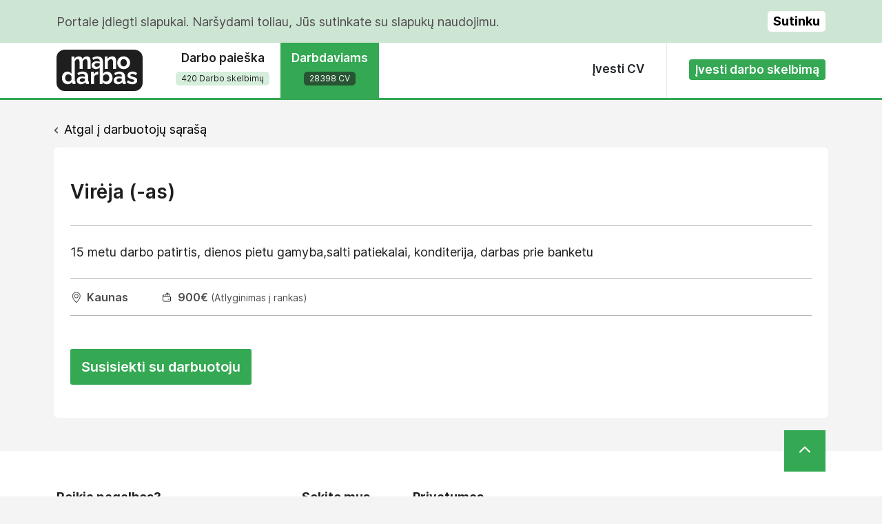

--- FILE ---
content_type: text/html; charset=UTF-8
request_url: https://manodarbas.lt/ieskau-darbo/vireja-as-27119
body_size: 4395
content:
<!DOCTYPE html>

<head>
    <meta charset="utf-8" />
    <title>Virėja (-as) ieško darbo Kaunas</title>
<meta name="description" content="Manodarbas" />

<meta name="keywords" content="Manodarbas" />

<meta property="og:title" content="Virėja (-as) ieško darbo Kaunas" />
<meta property="og:type" content="website" />
<meta property="og:description" content="Manodarbas" />
<meta property="og:url" content="https://manodarbas.lt/ieskau-darbo/vireja-as-27119" />
<meta property="og:image" content="http://manodarbas.dev/site/images/logo.png" />

    <meta name="viewport" content="width=device-width,initial-scale=1.0, user-scalable=no">

    <link rel="stylesheet" href="/site/vendors/bootstrap5.2/css/bootstrap.min.css?v1.0" />
    <link rel="stylesheet" href="/site/css/main_v2.css" />

    <script type="text/javascript" src="https:\\code.jquery.com/jquery-1.12.3.min.js"></script>
    <script type="text/javascript" src="/site/vendors/bootstrap5.2/js/bootstrap.bundle.min.js?v1.0" defer="defer"></script>
    <script src="https://www.google.com/recaptcha/api.js" async defer></script>
    <!-- Google Tag Manager -->
    <script>
        (function(w, d, s, l, i) {
            w[l] = w[l] || [];
            w[l].push({
                'gtm.start': new Date().getTime(),
                event: 'gtm.js'
            });
            var f = d.getElementsByTagName(s)[0],
                j = d.createElement(s),
                dl = l != 'dataLayer' ? '&l=' + l : '';
            j.async = true;
            j.src =
                'https://www.googletagmanager.com/gtm.js?id=' + i + dl;
            f.parentNode.insertBefore(j, f);
        })(window, document, 'script', 'dataLayer', 'GTM-T79PBL7S');
    </script>
    <!-- End Google Tag Manager -->
</head>

<body>
    <!-- Google Tag Manager (noscript) -->
    <noscript><iframe src="https://www.googletagmanager.com/ns.html?id=GTM-T79PBL7S"
            height="0" width="0" style="display:none;visibility:hidden"></iframe></noscript>
    <!-- End Google Tag Manager (noscript) -->

    <!--[if lt IE 7]>
            <p class="chromeframe">Jūs naudojate pasenusią naršyklę. <a href="http://browsehappy.com/">Atnaujinkite ją dabar</a> arba <a href="http://www.google.com/chromeframe/?redirect=true">Įsirašykite Google Frame</a> saugesniam naršymui.</p>
        <![endif]-->

            <div class="cookies-alert">
            <div class="container">
                <div class="row py-3 align-items-center">
                    <div class="col">
                        Portale įdiegti slapukai. Naršydami toliau, Jūs sutinkate su slapukų naudojimu.                    </div>
                    <div class="col-auto">
                        <span class="d-inline-block cookie-accept-btn float-end" onclick="closeCookieAlert()">
                            Sutinku                        </span>
                    </div>
                </div>
            </div>
        </div>
    
    <header class="position-relative">
        <div class="container">
            <div class="d-none d-lg-block">
                <div class="d-flex justify-content-between tabs-row align-items-center">
                    <div class="flex-grow-0">
                        <div class="d-flex tabs-row align-items-center">
                            <div class="pe-4 me-1">
                                <a href="/" class="logo"><img src="/site/images/logo.svg" /></a>
                            </div>
                            <div class="align-self-stretch text-center ps-1">
                                <a href="/siulo-darba" class="d-block tab h-100 pt-1 px-3 px-xxl-5 ">
                                    <span class="fw-semibold pb-2 pt-2 d-block">
                                        Darbo paieška                                    </span>
                                    <span class="subtitle d-inline-block">420 Darbo skelbimų</span>
                                </a>
                            </div>
                            <div class="align-self-stretch text-center">
                                <a href="/ieskau-darbo" class="d-block tab h-100 pt-1 px-3 px-xxl-5  active">
                                    <span class="fw-semibold pb-2 pt-2 d-block">
                                        Darbdaviams                                    </span>
                                    <span class="subtitle d-inline-block">28398 CV</span>
                                </a>
                            </div>
                        </div>
                    </div>
                    <div class="d-flex">
                        <div class="menu-item">
                            <div class="pt-4 px-4">
                                <a href="/ivesti-cv" class="d-inline-block px-2 py-1 fw-semibold text-dark">
                                    Įvesti CV                                </a>
                            </div>
                        </div>
                        <div class="">
                            <div class="pt-4 ms-2 ps-4">
                                <a href="/ivesti-darbo-skelbima" class="btn btn-sm green-btn fw-semibold"><span>
                                        Įvesti darbo skelbimą                                    </span></a>
                            </div>
                        </div>
                    </div>
                </div>
            </div>

            <div class="d-block d-lg-none">
                <div class="d-flex justify-content-between align-items-center header-wrapper">
                    <a href="/" class="logo"><img src="/site/images/logo.svg" class="img-fluid" /></a>
                    <a href="javascript:void(0)" class="nav-opener"><img src="/site/images/menu.svg" /></a>
                    <a href="javascript:void(0)" class="nav-close d-none"><img src="/site/images/dismiss.svg" /></a>
                </div>
                <nav class="bg-white position-absolute w-100 mobile-nav d-none">
                    <ul>
                        <li>
                            <a href="/siulo-darba" class="d-flex tab h-100 px-4 py-4 align-items-center">
                                <span class="fw-semibold text-gray me-auto">
                                    Darbo paieška                                </span>
                                <span class="subtitle">420 Darbo skelbimų</span>
                            </a>
                        </li>
                        <li>
                            <a href="/ieskau-darbo" class="d-flex tab h-100 px-4 py-4 align-items-center">
                                <span class="fw-semibold text-gray me-auto">
                                    Darbdaviams                                </span>
                                <span class="subtitle">28398 CV</span>
                            </a>
                        </li>
                        <li>
                            <a href="/ivesti-cv" class="d-flex h-100 px-4 py-4 fw-semibold text-gray">
                                <span>
                                    Įvesti CV                                </span>
                            </a>
                        </li>
                        <li>
                            <a href="/ivesti-darbo-skelbima" class="ms-3 my-4 btn btn-sm green-btn fw-semibold">
                                <span>
                                    Įvesti darbo skelbimą                                </span>
                            </a>
                        </li>
                    </ul>
                </nav>
            </div>

        </div>
    </header>

    <div class="container mt-3 mb-5 pt-3 gx-0 gx-md-3">
    <script type="text/javascript" src="/site/js/vendor/jquery.validate.min.js"></script>

<script type="text/javascript">
    $(document).ready(function() {
        $.validator.messages.required = 'Laukas yra privalomas';
        $.validator.messages.email = 'Blogas el. pašto formatas';
        $(".submit_form").validate({
            submitHandler: function (form) {
                if (grecaptcha.getResponse()) {
                    form.submit();
                } else {
                    grecaptcha.reset();
                    grecaptcha.execute();
                }
            }
        });
    });
</script>

                    <div class="pb-3 px-3 px-lg-0"><span class="d-inline-block pe-2"><img src="/site/images/chevron.png"/></span><a class="text-black" href="/ieskau-darbo">Atgal į darbuotojų sąrašą</a></div>
    
    <div class="bg-white rounded">
        <div class="page-content px-3 py-4 px-lg-4 py-lg-5 cv">

            <div class="row">
                <div class="col-12">
                    
                                            <div class="row border-bottom border-gray pb-3 align-items-center g-0">
                                                        <div class="col-12 col-md-auto">
                                <div class="fw-semibold fs-3 pb-2 text-center text-md-start">Virėja (-as)</div>
                                <div class="fw-semibold fs-3 pb-2 text-center text-md-start"></div>
                            </div>
                        </div>

                        <div class="row mb-4 mt-4">
                            <div class="col-12">
                                <div class="lh-base">15 metu darbo patirtis, dienos pietu gamyba,salti patiekalai, konditerija, darbas prie banketu</div>
                            </div>
                        </div>

                        <div class="row border-top border-bottom border-gray mb-5 pt-3 pb-0 pb-md-3 g-0 align-items-center text-gray">
                            <div class="col-12 col-md-auto pe-5 pb-3 pb-md-0">
                                <span class="location-icon ps-4 fw-semibold fs-6">Kaunas</span>
                            </div>
                            <div class="col-12 col-md-auto pe-5 pb-3 pb-md-0">
                                                                    <span class="salary-icon ps-4 fw-semibold fs-6">900</span><span class="fw-semibold fs-6">&euro;</span><span class="fs-7"> (Atlyginimas į rankas)</span>
                                                            </div>
                        </div>

                                                                                    <div class="apply">
                                    <a href="#application" class="btn btn-success border-0 p-3 fw-semibold application_open"><span>Susisiekti su darbuotoju</span></a>
                                </div>
                                                    
                    
                                                                        <div class="application" id="application" style="display:none;">
                                <div class="row">
                                    <div class="col-12 col-lg-9">
                                        <div class="form">
                                            <form action="/ieskau-darbo/kontaktuoti" method="post" id="main_form" class="submit_form">
                                                <input type="hidden" name="cv_id" value="27119" />
                                                                                                <input type="hidden" name="id" value="27119" />

                                                <div class="row">
                                                    <div class="col-12 col-md-8 offset-md-4">
                                                        <div class="fw-semibold fs-3 pb-4 mb-0">Susisiekti su darbuotoju</div>
                                                    </div>
                                                </div>

                                                <div class="row mb-3 mb-md-4 align-items-center">
                                                    <label for="name" class="col-12 col-md-4 form-label fs-6 text-start text-md-end">Kompanijos pavadinimas:</label>
                                                    <div class="col-12 col-md-8">
                                                        <input id="name" class="form-control form-control-lg input required" type="text" name="name" value="" />
                                                    </div>
                                                </div>

                                                <div class="row mb-3 mb-md-4 align-items-center">
                                                    <label for="email" class="col-12 col-md-4 form-label fs-6 text-start text-md-end">El. paštas:</label>
                                                    <div class="col-12 col-md-8">
                                                        <input id="email" class="form-control form-control-lg input required email" type="text" name="email" value="" />
                                                    </div>
                                                </div>

                                                <div class="row mb-3 mb-md-4 align-items-center">
                                                    <label for="phone" class="col-12 col-md-4 form-label fs-6 text-start text-md-end">Telefonas:</label>
                                                    <div class="col-12 col-md-8">
                                                        <input id="phone" class="form-control form-control-lg input phone" type="text" name="phone" value="" />
                                                    </div>
                                                </div>

                                                <div class="row mb-3 mb-md-4">
                                                    <label for="letter" class="col-12 col-md-4 form-label fs-6 text-start text-md-end">Žinutė kandidatui:</label>
                                                    <div class="col-12 col-md-8">
                                                        <textarea id="letter" class="form-control simple-editor required" name="letter" value=""></textarea>
                                                    </div>
                                                </div>

                                                <div class="row">
                                                    <div class="col-12 col-md-8 offset-md-4">
                                                        <a href="javascript:void(0)" onclick="$( '#main_form' ).submit ();" class="btn btn-success border-0 p-3 fw-semibold">Susisiekti su darbuotoju</a>
                                                    </div>
                                                </div>

                                                <div class="g-recaptcha" data-sitekey="6LcKE7whAAAAAHnZqaz9ZEgVzsNUXoP_fulyG6cT" data-callback="onSubmit" data-size="invisible"></div>

                                            </form>
                                        </div>
                                    </div>
                                </div>
                            </div>
                                                            </div>
            </div>
        </div>
    </div>
</div>

<script>
    function onSubmit(response) {
        $("#main_form").submit();
        return true;
    }
</script>
    <footer>
        <div class="container">
            <div class="position-relative">
                <div class="position-absolute text-center pt-3 green-bg scroll-top"><img src="/site/images/top.png" /></div>
            </div>
            <div class="py-5">
                <div class="row py-2">
                    <div class="col-12 col-md-9 text-start">
                        <div class="row">
                            <div class="col-12 col-md-5 pb-5 pb-md-0">
                                <div class="fw-bold pb-3">
                                    Reikia pagalbos?                                </div>
                                <div class="row">
                                    <div class="col-6 col-md-auto">
                                        <a href="/cv-pavyzdys" class="d-inline-block pe-4 fs-6">
                                            CV pavyzdžiai                                        </a>
                                    </div>
                                    <div class="col-6 col-md-auto">
                                        <a href="/kontaktai" class="d-inline-block fs-6">
                                            Susisiekite su mumis                                        </a>
                                    </div>
                                </div>
                            </div>
                            <div class="col-6 col-md-auto pe-md-5 pb-5 pb-md-0">
                                <div class="fw-bold pb-3">
                                    Sekite mus                                </div>
                                <div>
                                    <a href="https://www.facebook.com/manodarbas.lt/" target="_blank" class="" fs-6><img src="/site/images/fb.svg" /><span class="d-inline ps-2 fs-6">Facebook</span></a>
                                </div>
                            </div>
                            <div class="col-6 col-md-auto">
                                <div class="fw-bold pb-3">
                                    Privatumas                                </div>
                                <div>
                                    <a href="/naudojimos-salygos" class="text-gray fs-6">
                                        Naudojimosi sąlygos                                    </a>
                                </div>
                            </div>
                        </div>
                    </div>
                    <div class="col-12 col-md-3 text-start text-md-end align-self-end fs-7 text-gray">
                        &copy;2026 Visos teisės saugomos                    </div>
                </div>
            </div>
        </div>
    </footer>

    <script type="text/javascript">
        if (!(window.console && console.log)) {
            (function() {
                var noop = function() {};
                var methods = ['assert', 'clear', 'count', 'debug', 'dir', 'dirxml', 'error', 'exception', 'group', 'groupCollapsed', 'groupEnd', 'info', 'log', 'markTimeline', 'profile', 'profileEnd', 'markTimeline', 'table', 'time', 'timeEnd', 'timeStamp', 'trace', 'warn'];
                var length = methods.length;
                var console = window.console = {};
                while (length--) {
                    console[methods[length]] = noop;
                }
            }());
        }

        $(function() {
            $('.application_open').click(function(e) {
                $('#application').show();
                $(this).hide();
            });
            $('form label.error').on('click', function(e) {
                $(this).remove();
            });
            $('.scroll-top').on('click', function() {
                $("html, body").animate({
                    scrollTop: 0
                }, 300);
            });
            $('.nav-opener').on('click', function(e) {
                e.stopPropagation();
                $('.mobile-nav').removeClass('d-none');
                $('.nav-opener').addClass('d-none');
                $('.nav-close').removeClass('d-none');
            });

            $('.nav-close').on('click', function() {
                e.stopPropagation();
                $('.mobile-nav').addClass('d-none');
                $('.nav-opener').removeClass('d-none');
                $('.nav-close').addClass('d-none');
            });

            $('.show-edit-modal').on('click', function() {
                var jobEditModal = new bootstrap.Modal(document.getElementById('jobEditModal'), {})
                jobEditModal.show();
            });

            $(document).on('click', function(e) {
                if ($('.mobile-nav').is(':visible') && !$(e.target).closest('.mobile-nav').length) {
                    $('.mobile-nav').addClass('d-none');
                    $('.nav-opener').removeClass('d-none');
                    $('.nav-close').addClass('d-none');
                }
                if ($('.select-items').is(':visible') && !$(e.target).closest('.custom-select').length) {
                    $('.select-items').hide();
                    $('.custom-select').removeClass('opened');
                }
            });

            $('.custom-select .select-input').on('click', function() {
                var el = $(this).closest('.custom-select').find('.select-items')[0];
                if ($(el).is(':visible')) {
                    $(el).hide();
                    $(this).closest('.custom-select').removeClass('opened');
                } else {
                    $(el).show();
                    $(this).closest('.custom-select').addClass('opened');
                }
            });

            $('.custom-select .select-item .form-check-input').on('change', function() {
                var cSelect = $(this).closest('.custom-select');
                var selCount = $(cSelect).find('.form-check-input:checked').length;
                var text = $(cSelect).attr('data-common-text');
                if (selCount > 0) {
                    text = $(cSelect).attr('data-count-text') + ': ' + selCount;
                }
                $(cSelect).find('.select-input').html(text);
                if ($(this).is(':checked')) {
                    $(this).closest('.select-item').addClass('active');
                } else {
                    $(this).closest('.select-item').removeClass('active');
                }
            });
        });

        /**/
        function closeCookieAlert() {
            $('.cookies-alert').hide();
            document.cookie = "cookiebar=CookieAllowed; expires=Fri, 31 Dec 9999 23:59:59 GMT";
        }

        $(window).ready(function() {
            var cookieValue = document.cookie.match(/(;)?cookiebar=([^;]*);?/);
            if (!cookieValue) {
                $('.cookies-alert').show();
            }
        });
        /**/
    </script>

    </body>

</html>

--- FILE ---
content_type: text/html; charset=utf-8
request_url: https://www.google.com/recaptcha/api2/anchor?ar=1&k=6LcKE7whAAAAAHnZqaz9ZEgVzsNUXoP_fulyG6cT&co=aHR0cHM6Ly9tYW5vZGFyYmFzLmx0OjQ0Mw..&hl=en&v=PoyoqOPhxBO7pBk68S4YbpHZ&size=invisible&anchor-ms=20000&execute-ms=30000&cb=k1l3eayw0z1j
body_size: 49454
content:
<!DOCTYPE HTML><html dir="ltr" lang="en"><head><meta http-equiv="Content-Type" content="text/html; charset=UTF-8">
<meta http-equiv="X-UA-Compatible" content="IE=edge">
<title>reCAPTCHA</title>
<style type="text/css">
/* cyrillic-ext */
@font-face {
  font-family: 'Roboto';
  font-style: normal;
  font-weight: 400;
  font-stretch: 100%;
  src: url(//fonts.gstatic.com/s/roboto/v48/KFO7CnqEu92Fr1ME7kSn66aGLdTylUAMa3GUBHMdazTgWw.woff2) format('woff2');
  unicode-range: U+0460-052F, U+1C80-1C8A, U+20B4, U+2DE0-2DFF, U+A640-A69F, U+FE2E-FE2F;
}
/* cyrillic */
@font-face {
  font-family: 'Roboto';
  font-style: normal;
  font-weight: 400;
  font-stretch: 100%;
  src: url(//fonts.gstatic.com/s/roboto/v48/KFO7CnqEu92Fr1ME7kSn66aGLdTylUAMa3iUBHMdazTgWw.woff2) format('woff2');
  unicode-range: U+0301, U+0400-045F, U+0490-0491, U+04B0-04B1, U+2116;
}
/* greek-ext */
@font-face {
  font-family: 'Roboto';
  font-style: normal;
  font-weight: 400;
  font-stretch: 100%;
  src: url(//fonts.gstatic.com/s/roboto/v48/KFO7CnqEu92Fr1ME7kSn66aGLdTylUAMa3CUBHMdazTgWw.woff2) format('woff2');
  unicode-range: U+1F00-1FFF;
}
/* greek */
@font-face {
  font-family: 'Roboto';
  font-style: normal;
  font-weight: 400;
  font-stretch: 100%;
  src: url(//fonts.gstatic.com/s/roboto/v48/KFO7CnqEu92Fr1ME7kSn66aGLdTylUAMa3-UBHMdazTgWw.woff2) format('woff2');
  unicode-range: U+0370-0377, U+037A-037F, U+0384-038A, U+038C, U+038E-03A1, U+03A3-03FF;
}
/* math */
@font-face {
  font-family: 'Roboto';
  font-style: normal;
  font-weight: 400;
  font-stretch: 100%;
  src: url(//fonts.gstatic.com/s/roboto/v48/KFO7CnqEu92Fr1ME7kSn66aGLdTylUAMawCUBHMdazTgWw.woff2) format('woff2');
  unicode-range: U+0302-0303, U+0305, U+0307-0308, U+0310, U+0312, U+0315, U+031A, U+0326-0327, U+032C, U+032F-0330, U+0332-0333, U+0338, U+033A, U+0346, U+034D, U+0391-03A1, U+03A3-03A9, U+03B1-03C9, U+03D1, U+03D5-03D6, U+03F0-03F1, U+03F4-03F5, U+2016-2017, U+2034-2038, U+203C, U+2040, U+2043, U+2047, U+2050, U+2057, U+205F, U+2070-2071, U+2074-208E, U+2090-209C, U+20D0-20DC, U+20E1, U+20E5-20EF, U+2100-2112, U+2114-2115, U+2117-2121, U+2123-214F, U+2190, U+2192, U+2194-21AE, U+21B0-21E5, U+21F1-21F2, U+21F4-2211, U+2213-2214, U+2216-22FF, U+2308-230B, U+2310, U+2319, U+231C-2321, U+2336-237A, U+237C, U+2395, U+239B-23B7, U+23D0, U+23DC-23E1, U+2474-2475, U+25AF, U+25B3, U+25B7, U+25BD, U+25C1, U+25CA, U+25CC, U+25FB, U+266D-266F, U+27C0-27FF, U+2900-2AFF, U+2B0E-2B11, U+2B30-2B4C, U+2BFE, U+3030, U+FF5B, U+FF5D, U+1D400-1D7FF, U+1EE00-1EEFF;
}
/* symbols */
@font-face {
  font-family: 'Roboto';
  font-style: normal;
  font-weight: 400;
  font-stretch: 100%;
  src: url(//fonts.gstatic.com/s/roboto/v48/KFO7CnqEu92Fr1ME7kSn66aGLdTylUAMaxKUBHMdazTgWw.woff2) format('woff2');
  unicode-range: U+0001-000C, U+000E-001F, U+007F-009F, U+20DD-20E0, U+20E2-20E4, U+2150-218F, U+2190, U+2192, U+2194-2199, U+21AF, U+21E6-21F0, U+21F3, U+2218-2219, U+2299, U+22C4-22C6, U+2300-243F, U+2440-244A, U+2460-24FF, U+25A0-27BF, U+2800-28FF, U+2921-2922, U+2981, U+29BF, U+29EB, U+2B00-2BFF, U+4DC0-4DFF, U+FFF9-FFFB, U+10140-1018E, U+10190-1019C, U+101A0, U+101D0-101FD, U+102E0-102FB, U+10E60-10E7E, U+1D2C0-1D2D3, U+1D2E0-1D37F, U+1F000-1F0FF, U+1F100-1F1AD, U+1F1E6-1F1FF, U+1F30D-1F30F, U+1F315, U+1F31C, U+1F31E, U+1F320-1F32C, U+1F336, U+1F378, U+1F37D, U+1F382, U+1F393-1F39F, U+1F3A7-1F3A8, U+1F3AC-1F3AF, U+1F3C2, U+1F3C4-1F3C6, U+1F3CA-1F3CE, U+1F3D4-1F3E0, U+1F3ED, U+1F3F1-1F3F3, U+1F3F5-1F3F7, U+1F408, U+1F415, U+1F41F, U+1F426, U+1F43F, U+1F441-1F442, U+1F444, U+1F446-1F449, U+1F44C-1F44E, U+1F453, U+1F46A, U+1F47D, U+1F4A3, U+1F4B0, U+1F4B3, U+1F4B9, U+1F4BB, U+1F4BF, U+1F4C8-1F4CB, U+1F4D6, U+1F4DA, U+1F4DF, U+1F4E3-1F4E6, U+1F4EA-1F4ED, U+1F4F7, U+1F4F9-1F4FB, U+1F4FD-1F4FE, U+1F503, U+1F507-1F50B, U+1F50D, U+1F512-1F513, U+1F53E-1F54A, U+1F54F-1F5FA, U+1F610, U+1F650-1F67F, U+1F687, U+1F68D, U+1F691, U+1F694, U+1F698, U+1F6AD, U+1F6B2, U+1F6B9-1F6BA, U+1F6BC, U+1F6C6-1F6CF, U+1F6D3-1F6D7, U+1F6E0-1F6EA, U+1F6F0-1F6F3, U+1F6F7-1F6FC, U+1F700-1F7FF, U+1F800-1F80B, U+1F810-1F847, U+1F850-1F859, U+1F860-1F887, U+1F890-1F8AD, U+1F8B0-1F8BB, U+1F8C0-1F8C1, U+1F900-1F90B, U+1F93B, U+1F946, U+1F984, U+1F996, U+1F9E9, U+1FA00-1FA6F, U+1FA70-1FA7C, U+1FA80-1FA89, U+1FA8F-1FAC6, U+1FACE-1FADC, U+1FADF-1FAE9, U+1FAF0-1FAF8, U+1FB00-1FBFF;
}
/* vietnamese */
@font-face {
  font-family: 'Roboto';
  font-style: normal;
  font-weight: 400;
  font-stretch: 100%;
  src: url(//fonts.gstatic.com/s/roboto/v48/KFO7CnqEu92Fr1ME7kSn66aGLdTylUAMa3OUBHMdazTgWw.woff2) format('woff2');
  unicode-range: U+0102-0103, U+0110-0111, U+0128-0129, U+0168-0169, U+01A0-01A1, U+01AF-01B0, U+0300-0301, U+0303-0304, U+0308-0309, U+0323, U+0329, U+1EA0-1EF9, U+20AB;
}
/* latin-ext */
@font-face {
  font-family: 'Roboto';
  font-style: normal;
  font-weight: 400;
  font-stretch: 100%;
  src: url(//fonts.gstatic.com/s/roboto/v48/KFO7CnqEu92Fr1ME7kSn66aGLdTylUAMa3KUBHMdazTgWw.woff2) format('woff2');
  unicode-range: U+0100-02BA, U+02BD-02C5, U+02C7-02CC, U+02CE-02D7, U+02DD-02FF, U+0304, U+0308, U+0329, U+1D00-1DBF, U+1E00-1E9F, U+1EF2-1EFF, U+2020, U+20A0-20AB, U+20AD-20C0, U+2113, U+2C60-2C7F, U+A720-A7FF;
}
/* latin */
@font-face {
  font-family: 'Roboto';
  font-style: normal;
  font-weight: 400;
  font-stretch: 100%;
  src: url(//fonts.gstatic.com/s/roboto/v48/KFO7CnqEu92Fr1ME7kSn66aGLdTylUAMa3yUBHMdazQ.woff2) format('woff2');
  unicode-range: U+0000-00FF, U+0131, U+0152-0153, U+02BB-02BC, U+02C6, U+02DA, U+02DC, U+0304, U+0308, U+0329, U+2000-206F, U+20AC, U+2122, U+2191, U+2193, U+2212, U+2215, U+FEFF, U+FFFD;
}
/* cyrillic-ext */
@font-face {
  font-family: 'Roboto';
  font-style: normal;
  font-weight: 500;
  font-stretch: 100%;
  src: url(//fonts.gstatic.com/s/roboto/v48/KFO7CnqEu92Fr1ME7kSn66aGLdTylUAMa3GUBHMdazTgWw.woff2) format('woff2');
  unicode-range: U+0460-052F, U+1C80-1C8A, U+20B4, U+2DE0-2DFF, U+A640-A69F, U+FE2E-FE2F;
}
/* cyrillic */
@font-face {
  font-family: 'Roboto';
  font-style: normal;
  font-weight: 500;
  font-stretch: 100%;
  src: url(//fonts.gstatic.com/s/roboto/v48/KFO7CnqEu92Fr1ME7kSn66aGLdTylUAMa3iUBHMdazTgWw.woff2) format('woff2');
  unicode-range: U+0301, U+0400-045F, U+0490-0491, U+04B0-04B1, U+2116;
}
/* greek-ext */
@font-face {
  font-family: 'Roboto';
  font-style: normal;
  font-weight: 500;
  font-stretch: 100%;
  src: url(//fonts.gstatic.com/s/roboto/v48/KFO7CnqEu92Fr1ME7kSn66aGLdTylUAMa3CUBHMdazTgWw.woff2) format('woff2');
  unicode-range: U+1F00-1FFF;
}
/* greek */
@font-face {
  font-family: 'Roboto';
  font-style: normal;
  font-weight: 500;
  font-stretch: 100%;
  src: url(//fonts.gstatic.com/s/roboto/v48/KFO7CnqEu92Fr1ME7kSn66aGLdTylUAMa3-UBHMdazTgWw.woff2) format('woff2');
  unicode-range: U+0370-0377, U+037A-037F, U+0384-038A, U+038C, U+038E-03A1, U+03A3-03FF;
}
/* math */
@font-face {
  font-family: 'Roboto';
  font-style: normal;
  font-weight: 500;
  font-stretch: 100%;
  src: url(//fonts.gstatic.com/s/roboto/v48/KFO7CnqEu92Fr1ME7kSn66aGLdTylUAMawCUBHMdazTgWw.woff2) format('woff2');
  unicode-range: U+0302-0303, U+0305, U+0307-0308, U+0310, U+0312, U+0315, U+031A, U+0326-0327, U+032C, U+032F-0330, U+0332-0333, U+0338, U+033A, U+0346, U+034D, U+0391-03A1, U+03A3-03A9, U+03B1-03C9, U+03D1, U+03D5-03D6, U+03F0-03F1, U+03F4-03F5, U+2016-2017, U+2034-2038, U+203C, U+2040, U+2043, U+2047, U+2050, U+2057, U+205F, U+2070-2071, U+2074-208E, U+2090-209C, U+20D0-20DC, U+20E1, U+20E5-20EF, U+2100-2112, U+2114-2115, U+2117-2121, U+2123-214F, U+2190, U+2192, U+2194-21AE, U+21B0-21E5, U+21F1-21F2, U+21F4-2211, U+2213-2214, U+2216-22FF, U+2308-230B, U+2310, U+2319, U+231C-2321, U+2336-237A, U+237C, U+2395, U+239B-23B7, U+23D0, U+23DC-23E1, U+2474-2475, U+25AF, U+25B3, U+25B7, U+25BD, U+25C1, U+25CA, U+25CC, U+25FB, U+266D-266F, U+27C0-27FF, U+2900-2AFF, U+2B0E-2B11, U+2B30-2B4C, U+2BFE, U+3030, U+FF5B, U+FF5D, U+1D400-1D7FF, U+1EE00-1EEFF;
}
/* symbols */
@font-face {
  font-family: 'Roboto';
  font-style: normal;
  font-weight: 500;
  font-stretch: 100%;
  src: url(//fonts.gstatic.com/s/roboto/v48/KFO7CnqEu92Fr1ME7kSn66aGLdTylUAMaxKUBHMdazTgWw.woff2) format('woff2');
  unicode-range: U+0001-000C, U+000E-001F, U+007F-009F, U+20DD-20E0, U+20E2-20E4, U+2150-218F, U+2190, U+2192, U+2194-2199, U+21AF, U+21E6-21F0, U+21F3, U+2218-2219, U+2299, U+22C4-22C6, U+2300-243F, U+2440-244A, U+2460-24FF, U+25A0-27BF, U+2800-28FF, U+2921-2922, U+2981, U+29BF, U+29EB, U+2B00-2BFF, U+4DC0-4DFF, U+FFF9-FFFB, U+10140-1018E, U+10190-1019C, U+101A0, U+101D0-101FD, U+102E0-102FB, U+10E60-10E7E, U+1D2C0-1D2D3, U+1D2E0-1D37F, U+1F000-1F0FF, U+1F100-1F1AD, U+1F1E6-1F1FF, U+1F30D-1F30F, U+1F315, U+1F31C, U+1F31E, U+1F320-1F32C, U+1F336, U+1F378, U+1F37D, U+1F382, U+1F393-1F39F, U+1F3A7-1F3A8, U+1F3AC-1F3AF, U+1F3C2, U+1F3C4-1F3C6, U+1F3CA-1F3CE, U+1F3D4-1F3E0, U+1F3ED, U+1F3F1-1F3F3, U+1F3F5-1F3F7, U+1F408, U+1F415, U+1F41F, U+1F426, U+1F43F, U+1F441-1F442, U+1F444, U+1F446-1F449, U+1F44C-1F44E, U+1F453, U+1F46A, U+1F47D, U+1F4A3, U+1F4B0, U+1F4B3, U+1F4B9, U+1F4BB, U+1F4BF, U+1F4C8-1F4CB, U+1F4D6, U+1F4DA, U+1F4DF, U+1F4E3-1F4E6, U+1F4EA-1F4ED, U+1F4F7, U+1F4F9-1F4FB, U+1F4FD-1F4FE, U+1F503, U+1F507-1F50B, U+1F50D, U+1F512-1F513, U+1F53E-1F54A, U+1F54F-1F5FA, U+1F610, U+1F650-1F67F, U+1F687, U+1F68D, U+1F691, U+1F694, U+1F698, U+1F6AD, U+1F6B2, U+1F6B9-1F6BA, U+1F6BC, U+1F6C6-1F6CF, U+1F6D3-1F6D7, U+1F6E0-1F6EA, U+1F6F0-1F6F3, U+1F6F7-1F6FC, U+1F700-1F7FF, U+1F800-1F80B, U+1F810-1F847, U+1F850-1F859, U+1F860-1F887, U+1F890-1F8AD, U+1F8B0-1F8BB, U+1F8C0-1F8C1, U+1F900-1F90B, U+1F93B, U+1F946, U+1F984, U+1F996, U+1F9E9, U+1FA00-1FA6F, U+1FA70-1FA7C, U+1FA80-1FA89, U+1FA8F-1FAC6, U+1FACE-1FADC, U+1FADF-1FAE9, U+1FAF0-1FAF8, U+1FB00-1FBFF;
}
/* vietnamese */
@font-face {
  font-family: 'Roboto';
  font-style: normal;
  font-weight: 500;
  font-stretch: 100%;
  src: url(//fonts.gstatic.com/s/roboto/v48/KFO7CnqEu92Fr1ME7kSn66aGLdTylUAMa3OUBHMdazTgWw.woff2) format('woff2');
  unicode-range: U+0102-0103, U+0110-0111, U+0128-0129, U+0168-0169, U+01A0-01A1, U+01AF-01B0, U+0300-0301, U+0303-0304, U+0308-0309, U+0323, U+0329, U+1EA0-1EF9, U+20AB;
}
/* latin-ext */
@font-face {
  font-family: 'Roboto';
  font-style: normal;
  font-weight: 500;
  font-stretch: 100%;
  src: url(//fonts.gstatic.com/s/roboto/v48/KFO7CnqEu92Fr1ME7kSn66aGLdTylUAMa3KUBHMdazTgWw.woff2) format('woff2');
  unicode-range: U+0100-02BA, U+02BD-02C5, U+02C7-02CC, U+02CE-02D7, U+02DD-02FF, U+0304, U+0308, U+0329, U+1D00-1DBF, U+1E00-1E9F, U+1EF2-1EFF, U+2020, U+20A0-20AB, U+20AD-20C0, U+2113, U+2C60-2C7F, U+A720-A7FF;
}
/* latin */
@font-face {
  font-family: 'Roboto';
  font-style: normal;
  font-weight: 500;
  font-stretch: 100%;
  src: url(//fonts.gstatic.com/s/roboto/v48/KFO7CnqEu92Fr1ME7kSn66aGLdTylUAMa3yUBHMdazQ.woff2) format('woff2');
  unicode-range: U+0000-00FF, U+0131, U+0152-0153, U+02BB-02BC, U+02C6, U+02DA, U+02DC, U+0304, U+0308, U+0329, U+2000-206F, U+20AC, U+2122, U+2191, U+2193, U+2212, U+2215, U+FEFF, U+FFFD;
}
/* cyrillic-ext */
@font-face {
  font-family: 'Roboto';
  font-style: normal;
  font-weight: 900;
  font-stretch: 100%;
  src: url(//fonts.gstatic.com/s/roboto/v48/KFO7CnqEu92Fr1ME7kSn66aGLdTylUAMa3GUBHMdazTgWw.woff2) format('woff2');
  unicode-range: U+0460-052F, U+1C80-1C8A, U+20B4, U+2DE0-2DFF, U+A640-A69F, U+FE2E-FE2F;
}
/* cyrillic */
@font-face {
  font-family: 'Roboto';
  font-style: normal;
  font-weight: 900;
  font-stretch: 100%;
  src: url(//fonts.gstatic.com/s/roboto/v48/KFO7CnqEu92Fr1ME7kSn66aGLdTylUAMa3iUBHMdazTgWw.woff2) format('woff2');
  unicode-range: U+0301, U+0400-045F, U+0490-0491, U+04B0-04B1, U+2116;
}
/* greek-ext */
@font-face {
  font-family: 'Roboto';
  font-style: normal;
  font-weight: 900;
  font-stretch: 100%;
  src: url(//fonts.gstatic.com/s/roboto/v48/KFO7CnqEu92Fr1ME7kSn66aGLdTylUAMa3CUBHMdazTgWw.woff2) format('woff2');
  unicode-range: U+1F00-1FFF;
}
/* greek */
@font-face {
  font-family: 'Roboto';
  font-style: normal;
  font-weight: 900;
  font-stretch: 100%;
  src: url(//fonts.gstatic.com/s/roboto/v48/KFO7CnqEu92Fr1ME7kSn66aGLdTylUAMa3-UBHMdazTgWw.woff2) format('woff2');
  unicode-range: U+0370-0377, U+037A-037F, U+0384-038A, U+038C, U+038E-03A1, U+03A3-03FF;
}
/* math */
@font-face {
  font-family: 'Roboto';
  font-style: normal;
  font-weight: 900;
  font-stretch: 100%;
  src: url(//fonts.gstatic.com/s/roboto/v48/KFO7CnqEu92Fr1ME7kSn66aGLdTylUAMawCUBHMdazTgWw.woff2) format('woff2');
  unicode-range: U+0302-0303, U+0305, U+0307-0308, U+0310, U+0312, U+0315, U+031A, U+0326-0327, U+032C, U+032F-0330, U+0332-0333, U+0338, U+033A, U+0346, U+034D, U+0391-03A1, U+03A3-03A9, U+03B1-03C9, U+03D1, U+03D5-03D6, U+03F0-03F1, U+03F4-03F5, U+2016-2017, U+2034-2038, U+203C, U+2040, U+2043, U+2047, U+2050, U+2057, U+205F, U+2070-2071, U+2074-208E, U+2090-209C, U+20D0-20DC, U+20E1, U+20E5-20EF, U+2100-2112, U+2114-2115, U+2117-2121, U+2123-214F, U+2190, U+2192, U+2194-21AE, U+21B0-21E5, U+21F1-21F2, U+21F4-2211, U+2213-2214, U+2216-22FF, U+2308-230B, U+2310, U+2319, U+231C-2321, U+2336-237A, U+237C, U+2395, U+239B-23B7, U+23D0, U+23DC-23E1, U+2474-2475, U+25AF, U+25B3, U+25B7, U+25BD, U+25C1, U+25CA, U+25CC, U+25FB, U+266D-266F, U+27C0-27FF, U+2900-2AFF, U+2B0E-2B11, U+2B30-2B4C, U+2BFE, U+3030, U+FF5B, U+FF5D, U+1D400-1D7FF, U+1EE00-1EEFF;
}
/* symbols */
@font-face {
  font-family: 'Roboto';
  font-style: normal;
  font-weight: 900;
  font-stretch: 100%;
  src: url(//fonts.gstatic.com/s/roboto/v48/KFO7CnqEu92Fr1ME7kSn66aGLdTylUAMaxKUBHMdazTgWw.woff2) format('woff2');
  unicode-range: U+0001-000C, U+000E-001F, U+007F-009F, U+20DD-20E0, U+20E2-20E4, U+2150-218F, U+2190, U+2192, U+2194-2199, U+21AF, U+21E6-21F0, U+21F3, U+2218-2219, U+2299, U+22C4-22C6, U+2300-243F, U+2440-244A, U+2460-24FF, U+25A0-27BF, U+2800-28FF, U+2921-2922, U+2981, U+29BF, U+29EB, U+2B00-2BFF, U+4DC0-4DFF, U+FFF9-FFFB, U+10140-1018E, U+10190-1019C, U+101A0, U+101D0-101FD, U+102E0-102FB, U+10E60-10E7E, U+1D2C0-1D2D3, U+1D2E0-1D37F, U+1F000-1F0FF, U+1F100-1F1AD, U+1F1E6-1F1FF, U+1F30D-1F30F, U+1F315, U+1F31C, U+1F31E, U+1F320-1F32C, U+1F336, U+1F378, U+1F37D, U+1F382, U+1F393-1F39F, U+1F3A7-1F3A8, U+1F3AC-1F3AF, U+1F3C2, U+1F3C4-1F3C6, U+1F3CA-1F3CE, U+1F3D4-1F3E0, U+1F3ED, U+1F3F1-1F3F3, U+1F3F5-1F3F7, U+1F408, U+1F415, U+1F41F, U+1F426, U+1F43F, U+1F441-1F442, U+1F444, U+1F446-1F449, U+1F44C-1F44E, U+1F453, U+1F46A, U+1F47D, U+1F4A3, U+1F4B0, U+1F4B3, U+1F4B9, U+1F4BB, U+1F4BF, U+1F4C8-1F4CB, U+1F4D6, U+1F4DA, U+1F4DF, U+1F4E3-1F4E6, U+1F4EA-1F4ED, U+1F4F7, U+1F4F9-1F4FB, U+1F4FD-1F4FE, U+1F503, U+1F507-1F50B, U+1F50D, U+1F512-1F513, U+1F53E-1F54A, U+1F54F-1F5FA, U+1F610, U+1F650-1F67F, U+1F687, U+1F68D, U+1F691, U+1F694, U+1F698, U+1F6AD, U+1F6B2, U+1F6B9-1F6BA, U+1F6BC, U+1F6C6-1F6CF, U+1F6D3-1F6D7, U+1F6E0-1F6EA, U+1F6F0-1F6F3, U+1F6F7-1F6FC, U+1F700-1F7FF, U+1F800-1F80B, U+1F810-1F847, U+1F850-1F859, U+1F860-1F887, U+1F890-1F8AD, U+1F8B0-1F8BB, U+1F8C0-1F8C1, U+1F900-1F90B, U+1F93B, U+1F946, U+1F984, U+1F996, U+1F9E9, U+1FA00-1FA6F, U+1FA70-1FA7C, U+1FA80-1FA89, U+1FA8F-1FAC6, U+1FACE-1FADC, U+1FADF-1FAE9, U+1FAF0-1FAF8, U+1FB00-1FBFF;
}
/* vietnamese */
@font-face {
  font-family: 'Roboto';
  font-style: normal;
  font-weight: 900;
  font-stretch: 100%;
  src: url(//fonts.gstatic.com/s/roboto/v48/KFO7CnqEu92Fr1ME7kSn66aGLdTylUAMa3OUBHMdazTgWw.woff2) format('woff2');
  unicode-range: U+0102-0103, U+0110-0111, U+0128-0129, U+0168-0169, U+01A0-01A1, U+01AF-01B0, U+0300-0301, U+0303-0304, U+0308-0309, U+0323, U+0329, U+1EA0-1EF9, U+20AB;
}
/* latin-ext */
@font-face {
  font-family: 'Roboto';
  font-style: normal;
  font-weight: 900;
  font-stretch: 100%;
  src: url(//fonts.gstatic.com/s/roboto/v48/KFO7CnqEu92Fr1ME7kSn66aGLdTylUAMa3KUBHMdazTgWw.woff2) format('woff2');
  unicode-range: U+0100-02BA, U+02BD-02C5, U+02C7-02CC, U+02CE-02D7, U+02DD-02FF, U+0304, U+0308, U+0329, U+1D00-1DBF, U+1E00-1E9F, U+1EF2-1EFF, U+2020, U+20A0-20AB, U+20AD-20C0, U+2113, U+2C60-2C7F, U+A720-A7FF;
}
/* latin */
@font-face {
  font-family: 'Roboto';
  font-style: normal;
  font-weight: 900;
  font-stretch: 100%;
  src: url(//fonts.gstatic.com/s/roboto/v48/KFO7CnqEu92Fr1ME7kSn66aGLdTylUAMa3yUBHMdazQ.woff2) format('woff2');
  unicode-range: U+0000-00FF, U+0131, U+0152-0153, U+02BB-02BC, U+02C6, U+02DA, U+02DC, U+0304, U+0308, U+0329, U+2000-206F, U+20AC, U+2122, U+2191, U+2193, U+2212, U+2215, U+FEFF, U+FFFD;
}

</style>
<link rel="stylesheet" type="text/css" href="https://www.gstatic.com/recaptcha/releases/PoyoqOPhxBO7pBk68S4YbpHZ/styles__ltr.css">
<script nonce="vPTgzwkY3W58jypzmr443A" type="text/javascript">window['__recaptcha_api'] = 'https://www.google.com/recaptcha/api2/';</script>
<script type="text/javascript" src="https://www.gstatic.com/recaptcha/releases/PoyoqOPhxBO7pBk68S4YbpHZ/recaptcha__en.js" nonce="vPTgzwkY3W58jypzmr443A">
      
    </script></head>
<body><div id="rc-anchor-alert" class="rc-anchor-alert"></div>
<input type="hidden" id="recaptcha-token" value="[base64]">
<script type="text/javascript" nonce="vPTgzwkY3W58jypzmr443A">
      recaptcha.anchor.Main.init("[\x22ainput\x22,[\x22bgdata\x22,\x22\x22,\[base64]/[base64]/[base64]/[base64]/[base64]/UltsKytdPUU6KEU8MjA0OD9SW2wrK109RT4+NnwxOTI6KChFJjY0NTEyKT09NTUyOTYmJk0rMTxjLmxlbmd0aCYmKGMuY2hhckNvZGVBdChNKzEpJjY0NTEyKT09NTYzMjA/[base64]/[base64]/[base64]/[base64]/[base64]/[base64]/[base64]\x22,\[base64]\\u003d\\u003d\x22,\[base64]/w6IVSMOmQ8OmMBLDr8KXQUI3wpDClGJMPMO6w7bCm8Odw7PDhMK0w7prw44MwrBtw410w4LCi0pwwqJOMhjCv8OidMOowplmw6/DqDZdw7tfw6nDi0rDrTTCuMKpwotUB8OfJsKfPBjCtMKadcKKw6Flw47CpQ9iwpAXNmnDrxJkw4wGLgZNfH/CrcK/woPDp8ODcBBZwoLCpmk/VMO9LgNEw49PwrHCj07Ch1LDsUzCnsONwosEw4h7wqHCgMOHV8OIdBzCrcK4wqYnw6hWw7d2w49Rw4QnwrRaw5QYL0JXw6wmG2U0Zy/[base64]/CjX9hbDc1w4LDmcOOw71Cwqcqw5vDgsKoFA3DvMKiwrQdwqk3GMOUVxLCuMOHwoPCtMObwobDi3wCw7HDggUwwoQtQBLCq8OVNSB/Yj42GMOWVMOyOVBgN8KQw5DDp2ZIwqU4EELDtXRSw5nChWbDlcKjBwZ1w7zCmWdcwoHCpBtLWmnDmBrCpRrCqMObwp7Dj8OLf07Dih/DhMO/OStDw5nCgm9SwpUsVsK2A8OuWhhawpFdcsKUNnQTwpAOwp3DjcKIGsO4cz/ClRTCmWnDl3TDkcOEw7vDv8OVwptYB8OXKzhDaG8jAgnCrXvCmSHCqGLDi3A6EMKmEMK9woDCmxPDmEbDl8KTeR7DlsKlAMOVworDisKERMO5HcKiw7kFMU09w5fDmkfCtsKlw7DCqSPCpnbDrz9Yw6HCv8OfwpAZQMKOw7fCvQ/DvsOJPj3DnsOPwrQAWiNRHsKuI0Now6FLbMODwo7CvMKQEsK/[base64]/DgCQdwr0WGWvDsRHDusO1w68hJ8OqWMOFwqM1Rg7Du8OXwqLDj8K+w4jCg8KdR2HCr8KbE8KAw4gZRUEfKCbCp8Kvw4bDo8KpwqXDqxRfDmdnS1bCvMK7SsOeU8KQw4jDo8Ouwp1nTsOwQMK0w6/[base64]/Cr38Cwod0wqfDq8KENsKkwqM+w5VpasOnw41YwqJmwpvDoQ3DjcKkw7QESiorwplxJS/CkELDrFAELiliwqFWBV0Fw5ExLcKneMKNwoXCrm/DlsKdwoLDrsK5wrJheC7CjEh1wosCOsO+wqvDoGw5K3/Ch8KeE8OJLQYBw47CrxXChWNEw6Vgw6DCnsOVZz9yAXJ/[base64]/wpLCuSTDp8KjP0dzw5o6wq/DsHHDlD5BJMOpw4PCqMOJA2nDtMK0eR3DrsOmZiDCi8OnSXvCjk0MHsKLGMOLwqfChMKqworClHzDvcK/wq96d8ORwot8wpHChFvCmgvDu8K9MCTCmgLCs8OdIGjDrsOWw4rCiG5sG8OcWyTDicKKasOzdMKew4A2wqdcwp/Cs8KuwoLCpMK0wooOwoXCv8OPwp3DkTjDgghgKjRsQhBgw6ZxC8OGwoVTwojDh14PJUvCoXsiw4A0wqZMw5HDnRvCp380w73CmV0QwrjCmTrDm2Nvwrl4w48mw5Y/TV7CmsO2WMOIwpbCk8OFwqpowodnQCkoZR1/[base64]/[base64]/w5cvwonDusOIUVRbw7fDjsKvHE3Dn8KSw5vCiW/DksK4wowGKsOIw4hJewDDmcKXwpzDpDjCli7DoMO5JHzDh8OwdnrDhMKfwpUiwoHCrAB0wpXCh1bDnyHDucOdwqHClEYJwrjDlcKOwpjCgXnCsMKIw7LDhMOyecKPHiwWFMOeSUlbK18gw5xdw7/DtwLCm3PDlsOMDRrDjDzCq8OsAsKNwpPClMO3w4JIw4PDpk7CjEhtUyMxw6TDlQLDpMK4w5HCrMKmW8Oyw7c8ESpvw4IEMkZYDh8TPcOPOR/DncK3aigowowLw4jDqcK8DsK6MyvDlC4Lw5RUJF7ClCM/SMOsw7TCknHCqgRIVsOIL1Rbwo7CkFICw5tpRMOtwqjDnMOaYMKBw5LDhmPDuGlHwr1qwo/Cl8OMwrJmQ8Kdw5fDlcKCwpUdDsKQfMO0BV/Ckj/Cj8OCw5xMUcKQHcOtw641BcK/w5HClns1w6DCkg/DmQcUOgRIwpo7WcOhw7fDhH/CisO7wojDqlUELMOxXcKlPlvDkwLChBIeLzzDsXB7DcOfDxTDu8ODwotaL2/[base64]/ChMKePA1lSFd/w7N4M3BDw4XDgy/ClxjClFXChAAzNsOSJCsHw456w5LDhsKgw6jCn8OsRTwPw5XDgylRw7MbRzVrezXCnwDCuFXCncO2wo8Uw7bDmMKEw7xuWTU0UMOAw5/CuSrDkUjCkcOBH8KgwoPCi1zClcK8PsKvw6AIGToGQMOewq9wNhTDu8OMKcKcw5zDkkEffhjCghcrwoZEw5LDoSrCqCVdwoXDisKhw647wq/Cok43GcOwaWkIwphfMcKLeynCsMKYey/DkQc6w5NGRMK9KMOIw5l/asKqQD/DiXh8wpQjwo94cTZsT8Okd8KawooScsK6UsK4O1crw7fDmTrDt8KPw4xVLWsKYxADw6vCisO4w5XCqsK0eH3Cu0F8csKewpdQI8OfwqvCo0o2w6rCssORLSh/[base64]/[base64]/Dm8KBw7NFw5dZw4HCnCF3UMKCw5TCjsKHw77DohbDm8KJFkw7w7suKMOCw41LM3PCs0LCplolwobDpmLDn0vCjcOEbMOVwqZ5worCt1nCokHDp8KnOADDocOpU8K0w6rDqF5nLl/[base64]/CmX0JeV/DjxTCtGjDnh3DksKHw6lFw6PCj8O6wohow4gDX2gfwrIzCsObQcOEHcKJwqMsw6UVw77CvTfDhMKWU8K8w5LCqsOBwrBedEbCiRPCmcOKwoPDuSI/aB5VwpcvVMKTw6B8a8O+wqIUwodZV8KBIgpbw4vDicKZLsOYwrRIZwTCjgPCjT7Don0CHzPDumvDosOgMl4gw6lawpLCrWlYaxUHQMKsDQfCpcKlQcOqwq14GMKyw5Upwr7DkcOLw70bw4kdw5UfIcKZw6k5Lm/DvBhxwq8Rw5rCgsO6Gxs2U8OOCC7Dj3PCsD5FDQ01wrVVwqjDmQ7DjhTDt2MuwqzCjFPCgDB6wp9Ww4DCiCLCj8Omw74WV04LO8K0w6nCiMOww7vDhsOgwpfDpFkJdMK5w6pfw47DqsKRDktnwrvDsEA8fMKlw7/Cu8KZAcO8wq8rIMOTCsKJR2lFw4IJA8Oyw6rDognCvMOsdDoSdmI8w7/CkTZtwqrCtThaU8K2wo92TsOXw6bDs1HDmcO1wqnDrxZJcTPDj8KeJl/Cj0ZcIiXDrMKpwojChcONwp3CoxXCvsKhNBPCnsKuwo4Iw4nDm2dOwpoiQsKtQMKFw6/[base64]/DksO5ejjDpGfCkMKcEMOmw5PDllEbwobDnMODw5vDosKmw6DCtV8zE8OILE1Xw7vCtsKgwqDDssOJworDrcKawpgow5xnSsKwwqbCqRwKQX0mw5YNSMKbwpvCvMKKw7Vqwp/CrsOOa8OXwofCrcOdaUXDhMKBwoYnw54uw5NreXAPwqZtJHo3JsK+SErDr1wqMXANwonDisOAdcOFe8OXw6FZw5dmw7XCssKlwr3Cr8KVGA7DrnfDkihIYjPClsO/wrkXbysQw7XCqll5wo/CpsKzMsO+wo0JwqotwqcNwpNTwoDCgUHCgn7CkiHDrEDDrA1JMMKeVMKRa1bDtyjDkQg5MsKVwrPDgsO6w7ITWcO8IMOWwrHDqcKkdXvDksO3w6c9wpdmwoPCtMOJWxHCksKqIsKrw4fDgcK+w7kvwqQGXiPDs8KbZwvCoxbCshUybUVRJ8Otw6/CtmFFLBHDh8KuFcOvJcOOEQs3S18oHQfCiEzDp8KQw4nCj8K3wo9lw5zDgRXDviPCmiPCqcKIw6HCosO/wqMSwp09ORVwdGx9w7HDq2bDuwjCoyXCmsKNEC1MWAlxwrsDw7ZMaMKgwoUjRlrDksKawpLCiMOBZMO9U8Ksw5fCucKCwqrDtjfCosOxw5HDpcKwA0sTwpPCqsOTwozDnC9Ww7DDncKEwoPCuCILw5AfIsK2DSPCo8Khw7p/bsONGHPDol95HEJTesKsw6REJwnDhjLCvTVvJXFjSy3Do8OLwoPCpGrDlicvcyR/wqUSHXw1w7HCjsKBwr92w7F8w7XDtsK5wpoiwoEywr3DixnCmgDCmsKcwpPDkmLClk7Dm8KGwoY9wooawpcGGsOiwqvDghdWc8Kiw4Y/c8OBMsKwdcK4cwpoOsKnDMOhRF05aillw50uw6fClW4lRcOhHgYrw6NvHnzCmBfDjsOSwp41wqDCnsKHwq3Dm0TDgmo6woIpT8Ovw6Aew77DvMOnPcKOw6fCnxgFw5c2CsKWw4kCTX41w47CusKGHsOhwoUFZxzCm8K5cMOuw6nCisOdw5lHVMOxwpXCtsKOT8KaZV/Dl8O5wrnDuSXCl0zDr8K4wr/Ck8Kue8OSwpfDmsOKNibCnl/DkxPDtMOlwodvwr/DnxMjw45Iwpx5OcK5wr/[base64]/[base64]/CosKUYVETw5DDvsKVwqHChcOrVsKSw4fDp8KXw4hTwrLDg8OSw4w1wprCl8OOw73DhQV6w6zCsjXDl8KNMnbCvwPDmRrCjTBFLcKdLlTDvTJAw4JPw41Cw5bDsCAUw598woXDgMOQw4FZwoTCtsKsEDEtAsK4bsKYHsKOwqDCt2zClRDDmxkrwr/Ci1zDuBVOf8KPw4bDoMKVw7jCncKIwpnCr8OBN8KywoXCmgjDtDPDsMOYE8KACMKNLEpjwqXCl0/DhcKJJcOjcMOCJiMJH8KMVMOsJznDvV4GYsKmwq/CrMO0w7fCsDAgw4oHw7k5w6xTwqHCkhnDnylSw6nDry3CusObIzwhw51cw4gDw69SQMK2w7ZuQsKQwpfCv8OyUcK0dXNWwrXCnsOGBwBLX2jCusKKwo/CmS7DlUHCgMOaZB7DqcOhw47CnhIif8O2woQAcy4IQMO2w4LDuDjDlS8nwq9UZ8KJYTlKwoDCosOQTHNgQgvDscOKEnrCknLCh8KGWMOjW2siwrZVX8OdwobCjzBsC8OnIcO+LE/[base64]/Cs8K0JMKYKgfDowfCiEkHTRLCu8OedsKUeMOmwo/Dq0HDhDp0w7nDnQvCs8OiwrUQbcKFw4JqwrxqwqTCscOkwrTCkMKNKsKyNSELRMOSOXpYRcK1w7bCiTnCt8OXw6LDjMOBLmfCvk8adsOZHRvCmsOdEsODYlfCmsOsAsOrDMKFwqHDqiANw5oXwrbDmsOgwrJsZx/[base64]/Dj8KtwqwWTVVFIcKlPMKBwrodKMOTCMOHFMOvw4DDtVrCnXHDrMKcwqjCvsK6wq1gSMOnwo3DtX8iGnPCpwo4wr8ZwqY+wqDCrnvCqsKdw6HDkFERworCl8OrPw/CpsOIw550wofCrRNUw6Rowp4nw7tow53DpsO5UMKswowbwppVNcOtBcKceBfCiWTDrsKpbcK6UsK8wpBPw5loCMOpw5smwpcWw7xvBMK4w5vCpsO7CA4PwqJNwpjDqMKDJMO/w6HDjsKGwqdXw7zDk8Onw47CssOCLCRDwq1fw7ldDTJlw4p6CMOrOMOzwqh0wr1uwpPCnsOTwqk+bsOJwqbCksKOF3zDn8KLSj9yw5ZkCmHCi8KtDcOBwrDCpsK/w4LDlnsKw5nCoMO+wq4Rw73DvD7CjcOqw4nCm8K/w7ZNE3/[base64]/Cq8K/cMKOwofCgVTDnnYjEcKtI3XCtMKgwpxNwrfDkmjCjHslw7t1XnDDl8OZLsObw5rDmAluXgNUbsKWWsK6Cz/CrsOpN8Krw5AYc8OawpZNe8OSwoYleBTDhsOWw7HDsMOEwr4+DgNgwqXCm3IeCyHCsgEDw4gpwr7DhCkmwocpRwVRw7g7wo3DlMK9w5rDiHBpwpA/GMKOw70GPcKswrrCrsKzZ8K6w6cCWEIcw5jDu8OqfTHDgMKxwp1Rw6bDnX4Vwq9UdMK4wqzCocK+HsKWBhPCsgthc1PCsMKhS07DhFPDscKGwq7DtMO7w6QdFQvCn2/[base64]/[base64]/Cl8Ovw5YYfSl4dFTCoS1Mw4XChMKPfX3DlntBSBfDi1XChMKlGANuFVLDjARQw6sFworCpsO8wo7DpVDDpsKbKMOfw5HCiQcHwpTDtXzDiV8rd0nDlCBUwocINcOMw6UWw7Ryw6gow5Qkw5ZgFMK/[base64]/CpFIeOcOoUMOnCcOEAsKuaXbCsTnDoEnDlk/DhxzDu8Kyw5Fjwr5+wojCpsKbw4nChHRCw6RMBMKLwqzDlcKxwpXCrxE7dMKmYsK1wqUaDwPDp8Okw5MWM8K8TsOvEm3Dp8Krw6BEO0hjbRjCqgbCt8KBFhLCo1hcwojCpAHDkwvClsOzUX/[base64]/DlsOrwrzDgsORaMOtw5QoXcKCwpXDlsO1wonDuWUsRhbDjEUgwrnCsWDDs3QLwrcoLMOPwrPDlsOMw6/[base64]/[base64]/DuMO+ZsOxd0bDn8Ouw7HDhMKXw5PDiVgnw4FEVjZTw6VNDxUeM27DqMOSJm3CpmjChUzDlcOoB0vDhcO6MzLCg3rCgH57McOOwqzDqG3DuFcfLkPDr0XDtsKBwrgbF0kSTsOuU8KIwqnClsOZPwLDqDHDtcOLasO1wr7DkcK1fk/Ck1TDhAJUwozCpsO2BsOSZDEiW0fCucKsHMOiLcKTCXjDssKkc8OtGDnDvy7CtMORBsOjw7Vzwp3Cn8KOw6HDhjdJHWvDrjQVw7fCpcO9dsOiwpbCsEvCt8KAw6nDqMKnKWzCt8OkGh0jw7s/[base64]/Ckk8iwrggwrDCmS/[base64]/WsKUwrVlw6R7N8KJwrcpbMKyw5PCi2hYOhDDsTo7cGx6w4LCkmfCosKVw63DtXhxOsKCfSzCpXrDrVXDoCnDoQ3DicKMw7zDmgMkwoorBcKfwofCuE3DmsOlUMOGwr/[base64]/Y1rChybDo8OMw4vDl8KvWcKxw5E2K3/Cvk4iDQPDvUxUasOZLsKjAyLCkVzDlwTCmGjDqxjCp8ONIyZpwqPCtcOqfFLCu8KXeMO2woB/[base64]/[base64]/Ci8O9ccOcAcKBw5zDjMOmFzIBOHrCgMOcC8O/woQBA8KfPAnDlsOaG8KuBUzDjxPCuMORw77DnEjCp8KxS8OSw5/CvHg1AzPDsww0wozDrsKtfcOdR8KxP8K1wqTDm3DCk8OSwpPDrMKpI0NAw5DDh8OuwqbCiQc+fcKzw7TDoBYCwrnDicOYwr7DrMOXwqbCrcObKMOVw5bCimvDtDzDrzgBwopVwoDCiG4zwrfCksKDwqnDhztVOxNDA8O5acKSS8ORWcK4CFZjw44zw6BmwqE+NW/Dq08DIcK2dsKFw5s/w7TCq8KiUBHCv3U6woAAwpzCpQhhw4dZw6g+aX3Cj3p3IhsPw7zCisKcHMKDIkTDr8KDwplmw5/Dp8OnKcKrwpRYw74xE1wVwoR/[base64]/fTskbcKwwqwcREgpPgRhalTCicKAw5YUFsKswpw7ecKVAXrCthDDrMKYwprDhl5Dw4PCvw54CsOGworDq19/RsKcZkrCqcKbw43DhMOkBcOtYcKcwoHCtUvCtwBiFm7DosKQJ8OzwpLCok/[base64]/DmGk1w47Dmx7Ch1JtC2DDvHzClsOPw7TCtyjCp8KHw6/DuEbCmsK/JsO/w7vCl8KwOxdqwqbDgMOnZkHDqnt+w5rDuSwiw7MWBUvCqTpgw7JNHinDtkrCujbCjndVEGcVMMOHw5tzAsKrL3HDvsOHw4rCssO+UMO0OsK0wrnCnH3Di8Ova3Uhw6rDvznDq8K0HMOKKsOWw4fDgsK8P8KZw4/CnMO6TMOpw6XCvsKawpbCocObcy1Sw7LDpxjCv8KUw69cZ8KCwpVLcsOWL8OZAgbCs8OtWsOQdcOswpw+e8KSwoXDsUl/wo41CTIjLMOeVSrCgGIKFcOlYcOow6TDhRrCmlzDkT0Yw7vCljwywrvCkg16fDPCpcOSw6sGw4FrPDrCg20DwrvCjWV7MF7Dn8Ogw5LDoTVnS8Kvw7c7w7PCvcK1woHDoMOSFcKkwp4VJMO4dcK7YMOlG3svwpfCt8KMHMKdXTdvAsOqGh3DhcOPw5I+HB/DhVLCjRzCvMO6w7/DmyzCkA7ClcOqwosjw5pfwpojwpDCpMKhwo/CmTdVwqBRZC7DjMK3wpkyBnUHZThRSnjCpMKJUC87AgRAQMOUD8OUScKfaRHChMOPHiLDqsKzD8Kzw4DCpxhSKR8twqQracOSwqvChBE0AsK4WHPDm8Oswo15w7Y3CMKCCDTDl0HChmQCw40gwpDDi8KCw4/Ch15bPEdeDsKROMOlBsK2w4bDkyMTwrrCmsOiKhcxc8OWeMOqwqDDp8OQEhHDisKYw7o0woMMbyjDucK+Tg/[base64]/[base64]/[base64]/CjQwewrPDhEkHEcO/wqXDviNcKmJvw5XDk8OPOFYYasKJCMKOw5PDvG7CocOkaMOuwpJjwpTCssKYw5jCon/CnFPCoMObw6LChBXCsGrCgsKCw7oSw555woV8XTwDw4fDpcOqw6MkwrvCisORB8K0w4oQOsOQwqcSJy/Dpk50wqcZw6J8w5kQwq3CiMOPPk3Ci2/DjDnCixPCmMOZwpDCssKKdMO5XsOoXnxbw5hyw6jCgUHDtsOnDsKnw6Fqw4/Cm19rHGfDjDHCtnhfw7XDiWghAWjCpsODak0Ww7FxUsOaHHHCiWcoOcOuwotXw63DtcKBNSfDmcK3wrdSDMOfd1LDlDQnwrN3w7FeDWEmwrXDhcO9w5IONEFvHBHChsKlN8Kbb8O/[base64]/[base64]/[base64]/w6rDqsKCwrTDuz3Cr13CgTDDosO/[base64]/DvXrDo0oHwrZxwq7DvcKuBHNiwqMWbMKqIRDCqVR3c8O/wonDrSvCj8KYwooBHSvCk1pqX1HDrAAuw5zCijVvw5vCisK3YXLChsOIw5HCqTw9K3M6w6F9MX7Cu3Jww5fDn8KhwoPCkw/CqsKbMHbCq1/[base64]/DpMOkS8OwfcKuL8Khwq5oK3o7w4pvw67Dh0XDn8OddsKOwrrDhcKTw5fDmy98cFxMw4dHA8Kdw44HHQrDijDCrsOtw5LDn8K4w57Cn8KhMULDr8Knwo3ClV3CpcOEXHbCosK4wqjDgFTCtz0Pwpk/w7jDsMKVc1xYc0nCqsOGwpPCocKea8Khb8OZIsKUa8KlD8KcXFnCmFBoZMKUw5vDp8OOwr7DhlIxH8OOwqrClcOLHXIFwoLDn8KfCF7Cu1RdUjHCpQkmcMOhdjPDrlAnU2bCmMOFVC/Ck2ATwqtsFMOIVcKkw77Dt8O+woBzwpbCtTDCuMK9wo/[base64]/TcOiw4DDmhXCpSnClcKTw6bCq8K4Hl/Dg23Cs1LDgsKcPMOeQUdBfVgWworDvFN9w7nDrsO4J8Oqw4jDlEViw4B9LsKiwo4ubTNALQfCiV3Dim1DQ8O5w6hUQcOWwowrVAzDjW5bw5LDpsOSBcKIVcKTdsOUwpnCnMK4wrtPwpxuVcOxeGzDnkN3w43DoRrDhDYlw40vHcO1wpNCwofDmMOlwr1EHxkPwo/Ci8OAdGnCsMKJXcKlwqwyw4YPDsOFA8OzOcKtw6UNZ8OrDQbDkHwAZG0Kw4DDv0Iow7nDj8KidMKjS8OfwpPCpMOmaHvDuMObIlxsw7zChMOpNcKwfX/Dk8ONUC7CocK8wqpIw6RXwobDg8KlX39JCsOnRV/CvDdGA8KCCQPCo8KUw719ZDXDn3jClWHDoT7Dqjdqw7pUw5fChVbCiCBnYsOwUyEbw6PChsKsEl/Cgy7Cj8Ocw7skw7o7wqk3BlLCi2fCo8KDw6kgwqAAdF0Kw6UwHcOvY8OZYMOiwq5Bw5bDoTM6w5rDu8OyQDjCm8K4w7lkwoLCkcKiB8OgBlvChgXChiPDuU/DrBrDsVxjwphuwoHDlcOPw6Auwqs0I8OgATN4w4vCicKtw7fDgEEWw6Ufw4nDtcO/w6lWNAfCusKjCsO8w5MqwrXCgMK/[base64]/Cs8K/w4Rhe8KCdsOpwqbCpMKewok5DMKNe8OHZsKUw5NHWsOzMQd9JcKmdkjDgsOlw4pTNcOPZj/CmcKtwo3Do8OJwpE7Z2ZUIjohwpvCk1M6w4QfQ1nDngXDnMKtGMObw5bDuy5eYWHColzDl0nDhcOOF8O1w5TDuibDpy/DscKOTG87ccKFLcK5ZF46ChwNwqPCoGl+w6LCu8KQwrUNw7nCo8OUw7MWEQg9KcORwq/DnhJ+E8OeRSgBCi0ww6shOMKlwq3DsjpiN15tE8K8w7kgwoRMwo3CkcKOw6UIQMOzVsOwI3HDhcO6w5ReXcKfK1tCTsO2dSfDqR1Mw7wuBsKsBsOgwpUObxYdQ8OJJw3DkAd1XTTCtEjCvSJNFsOtw6fCgMKudjpww5M5wqBAw7F+aCs6wr0dwo/[base64]/DgFN9SCbCnRHDrMO/w6oLw5XDksKiI8OnbwJ+AsOdwowNaBvDncKyZMK8wq3CmVIXE8Oswq8XY8KIwqY6fDtbwo9dw4TDoHAUWsOFw5bDkMOBcMKOw4xgwoVywq59w7BZOi0Rwo/CrcOwTiLChDsHS8KsPsOZCMKKw4wBFDjDi8Omw4LCkMKEwrvDpjTChGjDnkXCojLCkFzCmsKOw5fCq3fCsFlBU8KUwrbCmxDCgn3Dm3tiw6g/wp3Cu8KNw4fDs2UOCMOaw57Dg8KJY8ObwovDgsKWw5TChQBRw5RzwoZGw5V8w7DCgR1vw751KBrDuMO3FXfDqXTDusOZMsOPw5NRw7YIPcOMwqvChcOJMXTCnRUUTwjDoht8wr4Yw6bDsnc+JlzCoV4lIsKhSH5Bw5hNHBZ8wr/DqsKCB0Vuwo1twpxAw4YJJMOld8KCw53CpMKlwo7CsMOhw5FEwoXCrC1wwqDDlgnCpsKTKT/[base64]/DpBnDi0vDjxnDg8KNCsKKYXxDw4gBIB5fw6ATw6YBXsKHEzUObgYLGDpUwrvCsWjCjDTCk8OMwqI6wq0Ywq/[base64]/wqk1Q8Oew5VRw6lswpUQB8K4AcO/wqBJb3VQw4xGw4LCh8OxfsKgNxHCmMKXwoVtw7LCjsKKf8OmwpbCuMOtwp0hw7jCtMOeBkfDhGYowqHDp8OfYmBFUcODQW/DjMKEwqpWw7TDiMOBwrIMwqHDtl8Pw6xywpwbwrNQQhbClXvCl1DChFjCo8O3N0TDskAVPcKXUj3Co8O/w4sZIBhgfyhePMOOw7XCrcKtGE7DhQYJPCIUXXzCkyEIVCg1HlcOfsOXNkfDjsK0DMK3wozCjsKARjt9UDTDkMKdcMKZw4rDrhLCp2vCpsOawqTCmHx0AsK8w6TClyHCijTDuMK3wp7DrMO8Q3FtFlTDung/UD8HcMOhwrjDqEZlbBVfQTvDvsKUEcOkP8OTDsKMecOPwrxsK0/DrcOEBHzDkcOEw4cQH8OGw4lqwp/ComwAwpzDiFE4MsOFXMOxfsOvalnCg3/DmgNxwo3Doh3CsmAsF3LCtsKuEMOOdmzDpE1YasK5wpFJdSLCiixVw5JPw6DCjcOSwpB5R1HCoh/Coz4Sw4nDlDUDwrLDnU9GwqTCv2V9w6nCrCEbwqwBw4Umwo0Mwpddw7I/[base64]/Cj8KNw7rCsMOYTMO/wrs3woXCucKRB2w+aRdNOsOSwqjDmnDDqlTCvwgpwo0/[base64]/CvCvCghMXRCoHwrfDmsOaXR3Cm256SzdwbsK/[base64]/DocKrc8KGw61hw75EQ8KgwoLCtsOywr3Dh1PDlMKMw5fDocKLc3jCr20Uc8KcwpvDosOswq5pKFsyLRfDqj47wp7DkEp+wpfDqcKyw6zClsKbwo/Cn1jCrcOIw7bDijLCswXCjcOQUghRwrBobmnCocK8wpLCs13DnVDDu8O/Jx1Dwrk0w7EyTANXcHQ/[base64]/w4saP8KYEg5mHcKnwrNFAMO0w5nDhFDDtsKTwokrw7gnGsOew5IHS3MiRiZew48fegnDkGYaw5bDvsKBXWM2MMOtCcK4Ei1UwrHDuWN1UUpLNMKjwozDmEgHwr1/[base64]/DhyXDgBjCvsO3wodsw7Aew5/DtXHCgcKuU8KbwpsyeW5ow48+wqMUf15Kf8Ksw6lewr7DgiU/wpLCj3rChkzCjkRJwq7CusKXw5nCqBM8wqh+w5ByC8OBwqjCjsObwoLCuMKicVsJwrzCucKvYDfDiMOqw5ADw7rCuMKRw7dObGvDtsKXGyHCqcKTw7RYRxUBw5N2LsKmw6/ClsONMWcKwpUDXsOcwqFbKw1sw506RGPDosO+ZSXCnEMIb8OzwpLCiMO/w6XDhMOYw6NVw63Di8Kewqpgw6nDrsOFwqTCs8OBYjYIwpvCiMO7w4/CmgAzHxcwwo/DjcONKVTDqmfCosOxS2bDvsOrbMKewpXDmMORw4PChcK/wqhVw7YOwoh2w5PDvmjCt2DDmnXDq8KRw6zDii99wqtCc8KlGcKTBsKpwprCmMK/VMKgwoRdDl1ZD8KsN8Kdw5IGwqNkYsK3wpBcdyZywpQoQcKiw6ltwofDgR48Pg3Dt8Kywp/[base64]/[base64]/DqMK/ByzDjsO7YFbDn8O4wrk2V3gcwqnCtXYPQ8KwXMO+woXCoWHCjMK4XMOMwqDDnxZhHAjCnifDtcKEwrRXwofCisOpwqTCrzrDgMKZw7/CtxELwo/[base64]/[base64]/DvsOMwqTCnAZVZ8KpHcOPw4LDp3TCulDChcKDPxIrw5BlCUfDgcOUfMOPw5rDgWrChMKfw4IjZV9Iw4/DmMOUw6olw5PDrDjDtnbDvx4uw6jDocOdwozDpMODwrPCrzYkw4cJSsKgdnTCtTDDuHIpwoA3KFofDcK6wqZHG0wRYnvCi1nCgsK9HMKhSXnCpi4YwowYw5TCvBJLw4wVOgDCo8Krw7Buw7/[base64]/Dl8KGXsO1wrfChcKmwrvCp31zw4zClsK1LzDDm8Ovw6J8bcK/HCgCAMKsX8Opw67DnkYJOsOlQMO3w7PCmjTCpsOwfsOIPw/CuMO5EMK5w5NCRCIfNsK4JcOgwqXCoMKHwpUwb8K3WsOsw55nw5jCmMKkT0TDtDkbwqIyEHpowr3CiwbCt8KSQ3Jbw5YwGAzCmMO4w73CjsKowqHCicKHwr7CrjMSwrrCqCPCjMO1wqwYflLCgsKbw4bDuMO5wrB8w5TCtkkMDX/[base64]/cMO2LnzDjkkrwqLChMKfwpdCwrnDjMO6w5oFQzrDvMOIw4hUwrBmwofDrxRvw5pHwpbCjBEuwoNGHwLCk8Ksw7RXAmoFw7DCksOmKw1fIsKbwogpw4hCK1B+aMOPw7QqPkFoXDAQwp1vXcOHw6pBwpw8w7/Ch8KHw599I8KsTTHDiMOPw6HClcKww5paOMOPdcO5w7/CsQVFFMKMw6rDlMKDwoIDwpPDqxgaZMKnZk4SDcOiw4ESPMOjWMOQWVnCumlRY8K3SHTDn8OaVCfCiMKWwqbDgcOOScKDw5PDgUjDh8O2w5nDqWDDlVzCtsOLS8K0w4Ynbht/wqIpIAcww4XCmcKZw7rDksKBwp/[base64]/[base64]/DqsOqw6TDqcOiw5fChcO5NsOfTG5dU0zCrcKAw50mbsKcw5DCsT7CgMO+w5jDk8K8wqjCqsOgw5nCo8O8w5JLw7hiw6jCi8OFISHDk8KuKDBdwokJHCNJw7rDnVnCsUvDi8Kjw5YzQnPDry1ww7TCg1zDv8OyWMKDcsKzdj/[base64]/Cqk1ASMOwwpPDikkZw7lZEMKWwofCpMOlw5hQHsKiPAttwqXDvMKvXMK8LcKpNcKwwrNvw6DDj1sLw6B3AjQow4fDksOdwobDhXNZfMKHw6TCt8KWPcOEEcKUBCM1wqdaw73CuMK5w4/ClcOpLcOywrhKwoITY8OdwpDCiltvZsOaAsOGw4lmLVzCnkvCo3XDpVLDiMKdw5B4wq3Dj8ONw7FZPAnComDDkThqw5lDXzjCiHjCuMOmw4V+BAUfw4nCvsO0w4zCgMKKTTxCw4RWwodxGWJ0acKmCxPCrMOYwqzCscOGwp/ClsOTwoXCujLDjMOBFTbCujkUH2l2wqDDjcO5FMKGH8KkHmDDscKVw49RG8KrIGUoZ8K2FMOkfTrCtDPDmMO9wrbCnsKuS8OJw53DucKsw7vChGkRw50Qw6NOPWoTfwRFw6TDvX7CniPCvQ/DpRHDnmfDtnTDoMORw5IHcXPCmUpBXcO/wr83wpfDqMKtwp5gw7ozBcKZOsKQwpxsGMKCwpzCgsKxw4tHw71pw5EWw4lPPMOXwrdWDRvCvEA/w6jDiBrCmMOTwqQzUnHCoiBmwo9gwqY1fMOHM8O7wrMIwoV1w5tbw50Rc0zCsnbChi/DuF1nw47DrsKuWMObw5HDlsOPwr3DtcKOwqfDq8KrwqDDrsOIDk0OdEstwqfCkBpWacKCJsODP8Kcwp9Nwp/[base64]/[base64]/fSnDm1pPwpJTQ8OCGFhVfRAWwrTCjMOATmTDgMO5w67Ds8O7VQgzaGnDucOSF8KCUCkEWR1EwrbDmyl8w5PCucOCFVFrw5fCucKWw79lwooGw6HCvmhRwrw7HDxtw4bDm8Kfw5bCnF/Dp0xJbMO/e8Oqwp7DhsKww481ICBkOicMV8OpUMKVPcOwBELCrMKqSMKjJMKwwpLDgTjDgw1sehwiwo3DqsOrD1PClMKcPx3ChMKlSS/DoyTDp0fDqQrCtMKOw5EAw4fDjkFZbTzDvcO4RMO8woFwJQ\\u003d\\u003d\x22],null,[\x22conf\x22,null,\x226LcKE7whAAAAAHnZqaz9ZEgVzsNUXoP_fulyG6cT\x22,0,null,null,null,0,[21,125,63,73,95,87,41,43,42,83,102,105,109,121],[1017145,855],0,null,null,null,null,0,null,0,null,700,1,null,0,\[base64]/76lBhnEnQkZnOKMAhmv8xEZ\x22,0,0,null,null,1,null,0,1,null,null,null,0],\x22https://manodarbas.lt:443\x22,null,[3,1,1],null,null,null,0,3600,[\x22https://www.google.com/intl/en/policies/privacy/\x22,\x22https://www.google.com/intl/en/policies/terms/\x22],\x226A+yWxBkPQswtqoCpO/ColxGLpLbzPt4+8TROHLoBSw\\u003d\x22,0,0,null,1,1769125634695,0,0,[166,69],null,[97,242,84,83,192],\x22RC-KJb-6yTmWHVeQQ\x22,null,null,null,null,null,\x220dAFcWeA4BgGh4oA9eX8p46o2ffbGWIPis0fF6OZMRXRymU2LTkCohL7VQmTlRKcUbUx3lvAVY4P2zNiYhKVhg1rzW04155TqeTA\x22,1769208434888]");
    </script></body></html>

--- FILE ---
content_type: image/svg+xml
request_url: https://manodarbas.lt/site/images/logo.svg
body_size: 5242
content:
<svg width="125" height="60" viewBox="0 0 125 60" fill="none" xmlns="http://www.w3.org/2000/svg">
<rect width="125" height="60" rx="12" fill="#1E1E1E"/>
<path fill-rule="evenodd" clip-rule="evenodd" d="M67.3801 25.072H67.3861V35.204C68.0207 34.1387 68.8481 33.3 69.8681 32.688C70.9107 32.076 72.1234 31.77 73.5061 31.77C74.6621 31.77 75.716 32.0194 76.6681 32.518C77.6201 32.994 78.4361 33.6627 79.1161 34.524C79.8187 35.3854 80.3514 36.3714 80.7141 37.482C81.0994 38.5927 81.2921 39.7827 81.2921 41.052C81.2921 42.3214 81.0767 43.5114 80.6461 44.622C80.2381 45.7327 79.6601 46.7187 78.9121 47.58C78.1641 48.4187 77.2801 49.076 76.2601 49.552C75.2627 50.0054 74.1634 50.232 72.9621 50.232C71.6021 50.232 70.3894 49.926 69.3241 49.314C68.2587 48.702 67.4201 47.8634 66.8081 46.798V49.892H62.8301V25.6306C62.1773 26.473 61.3707 27.1135 60.4101 27.552C59.3675 28.0054 58.2228 28.232 56.9761 28.232C55.8428 28.232 54.8115 27.994 53.8821 27.518C52.9528 27.0194 52.2161 26.3394 51.6721 25.478C51.1508 24.6167 50.8901 23.6534 50.8901 22.588C50.8901 21.6814 51.0941 20.8654 51.5021 20.14C51.9101 19.4147 52.4655 18.814 53.1681 18.338C53.8708 17.8394 54.6754 17.4654 55.5821 17.216C56.5115 16.9667 57.4748 16.842 58.4721 16.842C59.4241 16.842 60.2741 16.9214 61.0221 17.08C61.7701 17.2387 62.3708 17.42 62.8241 17.624V16.604C62.8241 15.448 62.4841 14.5527 61.8041 13.918C61.1468 13.2607 60.1608 12.932 58.8461 12.932C57.9168 12.932 56.9874 13.102 56.0581 13.442C55.1514 13.782 54.2221 14.2807 53.2701 14.938L51.8761 12.048C52.9868 11.3227 54.1541 10.7674 55.3781 10.382C56.6021 9.97402 57.9054 9.77002 59.2881 9.77002C61.0334 9.77002 62.5068 10.0647 63.7081 10.654C64.9095 11.2207 65.8161 12.0594 66.4281 13.17C67.0628 14.258 67.3801 15.5727 67.3801 17.114V25.072ZM62.8241 22.112C62.8241 22.5427 62.5748 22.9734 62.0761 23.404C61.8041 23.744 61.4528 24.0274 61.0221 24.254C60.6141 24.458 60.1721 24.6167 59.6961 24.73C59.2201 24.8434 58.7441 24.9 58.2681 24.9C57.7241 24.9 57.2141 24.7867 56.7381 24.56C56.2848 24.3334 55.9108 24.016 55.6161 23.608C55.3441 23.2 55.2081 22.7354 55.2081 22.214C55.2081 21.738 55.3214 21.33 55.5481 20.99C55.7748 20.6274 56.0808 20.3327 56.4661 20.106C56.8514 19.8567 57.2821 19.6754 57.7581 19.562C58.2341 19.4487 58.7215 19.392 59.2201 19.392C59.7868 19.392 60.3874 19.4487 61.0221 19.562C61.6568 19.6754 62.2575 19.8454 62.8241 20.072V22.112ZM73.6761 45.948C73.0867 46.22 72.4294 46.356 71.7041 46.356C71.2734 46.356 70.8314 46.288 70.3781 46.152C69.9474 45.9934 69.5281 45.7894 69.1201 45.54C68.7121 45.268 68.3494 44.9507 68.0321 44.588C67.7374 44.2254 67.5221 43.8174 67.3861 43.364V39.114C67.6581 38.4567 68.0207 37.8674 68.4741 37.346C68.9501 36.8247 69.4827 36.4167 70.0721 36.122C70.6841 35.8047 71.3187 35.646 71.9761 35.646C72.9054 35.646 73.7101 35.8954 74.3901 36.394C75.0927 36.8927 75.6367 37.5614 76.0221 38.4C76.4301 39.216 76.6341 40.1114 76.6341 41.086C76.6341 41.7887 76.5094 42.4687 76.2601 43.126C76.0334 43.7607 75.6934 44.316 75.2401 44.792C74.8094 45.268 74.2881 45.6534 73.6761 45.948Z" fill="white"/>
<path d="M82.0079 27.892H86.5639V16.774C86.5639 15.9127 86.4846 15.0627 86.3259 14.224C86.1899 13.3854 85.9293 12.6374 85.5439 11.98C85.1813 11.3 84.6373 10.7674 83.9119 10.382C83.2093 9.97402 82.3026 9.77002 81.1919 9.77002C80.1719 9.77002 79.1973 9.91735 78.2679 10.212C77.3613 10.484 76.5566 10.892 75.8539 11.436C75.1513 11.9574 74.5733 12.6034 74.1199 13.374V10.076H70.0059V27.892H74.5619V17.488C74.7886 16.7627 75.1513 16.128 75.6499 15.584C76.1486 15.0174 76.7039 14.5754 77.3159 14.258C77.9506 13.9407 78.5739 13.782 79.1859 13.782C80.0699 13.782 80.7613 14.1107 81.2599 14.768C81.7586 15.4254 82.0079 16.468 82.0079 17.896V27.892Z" fill="white"/>
<path fill-rule="evenodd" clip-rule="evenodd" d="M8.89012 36.326C8.21012 37.7087 7.87012 39.2614 7.87012 40.984C7.87012 42.276 8.07412 43.4887 8.48212 44.622C8.91278 45.7327 9.50212 46.7074 10.2501 47.546C11.0208 48.3847 11.9161 49.042 12.9361 49.518C13.9788 49.994 15.1121 50.232 16.3361 50.232C17.5601 50.232 18.7275 49.9374 19.8381 49.348C20.9715 48.7587 21.8668 47.9087 22.5241 46.798L22.5921 47.92C22.6601 48.5774 22.9548 49.11 23.4761 49.518C24.0201 49.926 24.7001 50.13 25.5161 50.13C26.0148 50.13 26.6608 50.0507 27.4541 49.892V46.186C27.0688 46.1407 26.7968 46.016 26.6381 45.812C26.4795 45.608 26.4001 45.268 26.4001 44.792V27.892H26.4061V17.488C26.7461 16.3774 27.3128 15.482 28.1061 14.802C28.9221 14.122 29.7721 13.782 30.6561 13.782C31.5175 13.782 32.1861 14.1107 32.6621 14.768C33.1608 15.4254 33.4101 16.468 33.4101 17.896V27.892H37.9661V17.522C38.3061 16.4114 38.8728 15.516 39.6661 14.836C40.4821 14.1334 41.3321 13.782 42.2161 13.782C43.0774 13.782 43.7461 14.122 44.2221 14.802C44.7208 15.4594 44.9701 16.4907 44.9701 17.896V27.892H49.5261V16.774C49.5261 15.9127 49.4468 15.0627 49.2881 14.224C49.1521 13.3854 48.8915 12.6374 48.5061 11.98C48.1208 11.3 47.5768 10.7674 46.8741 10.382C46.1941 9.97402 45.2988 9.77002 44.1881 9.77002C42.7828 9.77002 41.5135 10.0987 40.3801 10.756C39.2695 11.3907 38.3514 12.32 37.6261 13.544C37.3995 12.4787 36.8668 11.5834 36.0281 10.858C35.2121 10.1327 34.0674 9.77002 32.5941 9.77002C31.1208 9.77002 29.8174 10.0874 28.6841 10.722C27.5508 11.334 26.6441 12.218 25.9641 13.374V10.076H21.8501V25.072H21.8441V35.204C21.2548 34.2067 20.4275 33.3907 19.3621 32.756C18.3195 32.0987 17.1408 31.77 15.8261 31.77C14.2848 31.77 12.9135 32.178 11.7121 32.994C10.5108 33.81 9.57012 34.9207 8.89012 36.326ZM21.8441 39.114V43.364C21.6855 43.7947 21.4475 44.2027 21.1301 44.588C20.8355 44.9507 20.4841 45.268 20.0761 45.54C19.6908 45.7894 19.2715 45.9934 18.8181 46.152C18.3875 46.288 17.9568 46.356 17.5261 46.356C16.8235 46.356 16.1661 46.22 15.5541 45.948C14.9648 45.676 14.4435 45.302 13.9901 44.826C13.5368 44.35 13.1855 43.7947 12.9361 43.16C12.7095 42.5027 12.5961 41.8114 12.5961 41.086C12.5961 40.3607 12.6981 39.6694 12.9021 39.012C13.1288 38.3547 13.4461 37.7767 13.8541 37.278C14.2848 36.7794 14.7835 36.3827 15.3501 36.088C15.9168 35.7934 16.5515 35.646 17.2541 35.646C17.8661 35.646 18.4781 35.8047 19.0901 36.122C19.7021 36.4167 20.2575 36.8247 20.7561 37.346C21.2548 37.8674 21.6175 38.4567 21.8441 39.114Z" fill="white"/>
<path fill-rule="evenodd" clip-rule="evenodd" d="M30.3622 41.596C29.7275 42.4574 29.4102 43.466 29.4102 44.622C29.4102 45.6874 29.6708 46.6507 30.1922 47.512C30.7362 48.3507 31.4728 49.0194 32.4022 49.518C33.3542 49.994 34.4195 50.232 35.5982 50.232C36.7995 50.232 37.9782 49.96 39.1342 49.416C40.2902 48.872 41.2535 48.1014 42.0242 47.104L42.1262 48.022C42.2395 48.6114 42.5228 49.11 42.9762 49.518C43.4522 49.926 44.1435 50.13 45.0502 50.13C45.2768 50.13 45.5488 50.1074 45.8662 50.062C46.2062 50.0167 46.5802 49.96 46.9882 49.892V46.186C46.6028 46.1407 46.3195 46.016 46.1382 45.812C45.9795 45.608 45.9002 45.268 45.9002 44.792V39.114C45.9002 36.7567 45.1862 34.9434 43.7582 33.674C42.3528 32.4047 40.3808 31.77 37.8422 31.77C36.4822 31.77 35.1788 31.9627 33.9322 32.348C32.7082 32.7334 31.5068 33.3114 30.3282 34.082L31.7902 37.074C32.7648 36.4167 33.6942 35.918 34.5782 35.578C35.4622 35.238 36.3915 35.068 37.3662 35.068C38.6808 35.068 39.6668 35.374 40.3242 35.986C41.0042 36.598 41.3442 37.4707 41.3442 38.604V39.556C40.7775 39.3067 40.1088 39.1254 39.3382 39.012C38.5675 38.8987 37.8082 38.842 37.0602 38.842C35.5642 38.842 34.2382 39.08 33.0822 39.556C31.9262 40.032 31.0195 40.712 30.3622 41.596ZM41.1062 44.724C40.9475 44.996 40.7435 45.268 40.4942 45.54C40.0862 45.9254 39.5535 46.254 38.8962 46.526C38.2388 46.7754 37.5702 46.9 36.8902 46.9C36.2328 46.9 35.6662 46.7754 35.1902 46.526C34.7142 46.2767 34.3515 45.948 34.1022 45.54C33.8528 45.132 33.7282 44.7014 33.7282 44.248C33.7282 43.4094 34.1022 42.7407 34.8502 42.242C35.6208 41.7207 36.5955 41.46 37.7742 41.46C38.3408 41.46 38.9415 41.528 39.5762 41.664C40.2108 41.7774 40.8002 41.9474 41.3442 42.174V43.976C41.3442 44.2027 41.2648 44.452 41.1062 44.724Z" fill="white"/>
<path d="M60.5276 36.02C59.1449 36.02 57.9096 36.292 56.8216 36.836C55.7336 37.3574 54.9516 38.1167 54.4756 39.114V49.892H49.9196V32.076H54.1016V35.884C54.7363 34.66 55.541 33.6967 56.5156 32.994C57.4903 32.2914 58.5216 31.906 59.6096 31.838H60.1876C60.3236 31.838 60.4369 31.8494 60.5276 31.872V36.02Z" fill="white"/>
<path fill-rule="evenodd" clip-rule="evenodd" d="M83.8689 41.596C83.2342 42.4574 82.9169 43.466 82.9169 44.622C82.9169 45.6874 83.1776 46.6507 83.6989 47.512C84.2429 48.3507 84.9795 49.0194 85.9089 49.518C86.8609 49.994 87.9262 50.232 89.1049 50.232C90.3062 50.232 91.4849 49.96 92.6409 49.416C93.7969 48.872 94.7602 48.1014 95.5309 47.104L95.6329 48.022C95.7462 48.6114 96.0295 49.11 96.4829 49.518C96.9589 49.926 97.6502 50.13 98.5569 50.13C98.7835 50.13 99.0555 50.1074 99.3729 50.062C99.7129 50.0167 100.087 49.96 100.495 49.892V46.186C100.11 46.1407 99.8262 46.016 99.6449 45.812C99.4862 45.608 99.4069 45.268 99.4069 44.792V39.114C99.4069 36.7567 98.6929 34.9434 97.2649 33.674C95.8595 32.4047 93.8875 31.77 91.3489 31.77C89.9889 31.77 88.6855 31.9627 87.4389 32.348C86.2149 32.7334 85.0135 33.3114 83.8349 34.082L85.2969 37.074C86.2716 36.4167 87.2009 35.918 88.0849 35.578C88.9689 35.238 89.8982 35.068 90.8729 35.068C92.1875 35.068 93.1735 35.374 93.8309 35.986C94.5109 36.598 94.8509 37.4707 94.8509 38.604V39.556C94.2842 39.3067 93.6155 39.1254 92.8449 39.012C92.0742 38.8987 91.3149 38.842 90.5669 38.842C89.0709 38.842 87.7449 39.08 86.5889 39.556C85.4329 40.032 84.5262 40.712 83.8689 41.596ZM94.6129 44.724C94.4542 44.996 94.2502 45.268 94.0009 45.54C93.5929 45.9254 93.0602 46.254 92.4029 46.526C91.7455 46.7754 91.0769 46.9 90.3969 46.9C89.7395 46.9 89.1729 46.7754 88.6969 46.526C88.2209 46.2767 87.8582 45.948 87.6089 45.54C87.3595 45.132 87.2349 44.7014 87.2349 44.248C87.2349 43.4094 87.6089 42.7407 88.3569 42.242C89.1275 41.7207 90.1022 41.46 91.2809 41.46C91.8475 41.46 92.4482 41.528 93.0829 41.664C93.7175 41.7774 94.3069 41.9474 94.8509 42.174V43.976C94.8509 44.2027 94.7715 44.452 94.6129 44.724Z" fill="white"/>
<path d="M109.988 50.232C108.47 50.232 107.019 49.9827 105.636 49.484C104.254 48.9854 103.064 48.2487 102.066 47.274L103.698 44.316C104.764 45.1774 105.806 45.812 106.826 46.22C107.869 46.628 108.866 46.832 109.818 46.832C110.702 46.832 111.405 46.6734 111.926 46.356C112.47 46.0387 112.742 45.5627 112.742 44.928C112.742 44.4974 112.595 44.1687 112.3 43.942C112.006 43.6927 111.575 43.4774 111.008 43.296C110.464 43.1147 109.796 42.9107 109.002 42.684C107.688 42.2534 106.588 41.834 105.704 41.426C104.82 41.018 104.152 40.508 103.698 39.896C103.268 39.2614 103.052 38.4567 103.052 37.482C103.052 36.3034 103.347 35.2947 103.936 34.456C104.548 33.5947 105.387 32.926 106.452 32.45C107.54 31.974 108.81 31.736 110.26 31.736C111.53 31.736 112.731 31.94 113.864 32.348C114.998 32.7334 116.029 33.368 116.958 34.252L115.122 37.142C114.216 36.4394 113.354 35.9294 112.538 35.612C111.722 35.272 110.895 35.102 110.056 35.102C109.58 35.102 109.127 35.1587 108.696 35.272C108.288 35.3854 107.948 35.578 107.676 35.85C107.427 36.0994 107.302 36.462 107.302 36.938C107.302 37.3687 107.416 37.7087 107.642 37.958C107.892 38.1847 108.254 38.3887 108.73 38.57C109.229 38.7514 109.83 38.9554 110.532 39.182C111.96 39.59 113.162 40.0094 114.136 40.44C115.134 40.8707 115.882 41.4034 116.38 42.038C116.879 42.65 117.128 43.5 117.128 44.588C117.128 46.356 116.482 47.7387 115.19 48.736C113.898 49.7334 112.164 50.232 109.988 50.232Z" fill="white"/>
<path fill-rule="evenodd" clip-rule="evenodd" d="M93.5405 27.518C94.6965 27.994 95.9998 28.232 97.4505 28.232C98.9011 28.232 100.204 27.994 101.36 27.518C102.516 27.0194 103.491 26.3394 104.284 25.478C105.1 24.6167 105.712 23.6307 106.12 22.52C106.551 21.4094 106.766 20.242 106.766 19.018C106.766 17.7714 106.551 16.5927 106.12 15.482C105.712 14.3714 105.1 13.3854 104.284 12.524C103.468 11.6627 102.482 10.994 101.326 10.518C100.193 10.0194 98.9011 9.77002 97.4505 9.77002C95.9998 9.77002 94.6965 10.0194 93.5405 10.518C92.3845 10.994 91.3985 11.6627 90.5825 12.524C89.7891 13.3854 89.1771 14.3714 88.7465 15.482C88.3158 16.5927 88.1005 17.7714 88.1005 19.018C88.1005 20.242 88.3158 21.4094 88.7465 22.52C89.1771 23.6307 89.7891 24.6167 90.5825 25.478C91.3985 26.3394 92.3845 27.0194 93.5405 27.518ZM93.4045 21.806C92.9965 20.99 92.7925 20.0607 92.7925 19.018C92.7925 17.9754 92.9965 17.0574 93.4045 16.264C93.8125 15.448 94.3678 14.8134 95.0705 14.36C95.7731 13.884 96.5665 13.646 97.4505 13.646C98.3118 13.646 99.0938 13.8727 99.7965 14.326C100.499 14.7794 101.054 15.414 101.462 16.23C101.893 17.046 102.108 17.964 102.108 18.984C102.108 20.0267 101.893 20.956 101.462 21.772C101.054 22.5654 100.499 23.2 99.7965 23.676C99.0938 24.1294 98.3118 24.356 97.4505 24.356C96.5665 24.356 95.7731 24.1294 95.0705 23.676C94.3678 23.2227 93.8125 22.5994 93.4045 21.806Z" fill="white"/>
</svg>


--- FILE ---
content_type: image/svg+xml
request_url: https://manodarbas.lt/site/images/salary.svg
body_size: 413
content:
<svg width="16" height="17" viewBox="0 0 16 17" fill="none" xmlns="http://www.w3.org/2000/svg">
<path d="M7.95399 1.87222C8.30127 1.43722 8.93691 1.36952 9.36803 1.7216L12.6305 4.38595C13.0082 4.69438 13.1006 5.21961 12.8805 5.63128C12.6021 5.54593 12.3064 5.50001 12 5.50001H11.6999L11.9979 5.16048L10.2795 3.75707L8.86269 5.50084H7.57422L9.50497 3.12454L8.73549 2.49613L6.33734 5.50001H5.05775L7.95399 1.87222ZM10.5 10.5C10.2239 10.5 10 10.7239 10 11C10 11.2761 10.2239 11.5 10.5 11.5H11.5C11.7761 11.5 12 11.2761 12 11C12 10.7239 11.7761 10.5 11.5 10.5H10.5ZM3 6C3 5.72386 3.22386 5.5 3.5 5.5H4.05762L4.85254 4.5H3.5C2.67157 4.5 2 5.17157 2 6V12C2 13.3807 3.11929 14.5 4.5 14.5H12C13.1046 14.5 14 13.6046 14 12.5V8.5C14 7.39543 13.1046 6.5 12 6.5H3.5C3.22386 6.5 3 6.27614 3 6ZM3 12V7.41465C3.15639 7.46992 3.32468 7.5 3.5 7.5H12C12.5523 7.5 13 7.94772 13 8.5V12.5C13 13.0523 12.5523 13.5 12 13.5H4.5C3.67157 13.5 3 12.8284 3 12Z" fill="#212121"/>
</svg>


--- FILE ---
content_type: image/svg+xml
request_url: https://manodarbas.lt/site/images/geo.svg
body_size: 661
content:
<svg width="17" height="17" viewBox="0 0 17 17" fill="none" xmlns="http://www.w3.org/2000/svg">
<g clip-path="url(#clip0_153_2107)">
<path d="M12.9528 9.44C12.4288 10.502 11.7188 11.56 10.9928 12.51C10.3041 13.4056 9.5677 14.2635 8.7868 15.08C8.00589 14.2635 7.26949 13.4056 6.5808 12.51C5.8548 11.56 5.1448 10.502 4.6208 9.44C4.0908 8.367 3.7868 7.362 3.7868 6.5C3.7868 5.17392 4.31359 3.90215 5.25127 2.96447C6.18895 2.02678 7.46072 1.5 8.7868 1.5C10.1129 1.5 11.3847 2.02678 12.3223 2.96447C13.26 3.90215 13.7868 5.17392 13.7868 6.5C13.7868 7.362 13.4818 8.367 12.9528 9.44ZM8.7868 16.5C8.7868 16.5 14.7868 10.814 14.7868 6.5C14.7868 4.9087 14.1547 3.38258 13.0294 2.25736C11.9042 1.13214 10.3781 0.5 8.7868 0.5C7.19551 0.5 5.66938 1.13214 4.54416 2.25736C3.41895 3.38258 2.7868 4.9087 2.7868 6.5C2.7868 10.814 8.7868 16.5 8.7868 16.5Z" fill="#4F4C4D"/>
<path d="M8.7868 8.5C8.25637 8.5 7.74766 8.28929 7.37259 7.91421C6.99752 7.53914 6.7868 7.03043 6.7868 6.5C6.7868 5.96957 6.99752 5.46086 7.37259 5.08579C7.74766 4.71071 8.25637 4.5 8.7868 4.5C9.31724 4.5 9.82594 4.71071 10.201 5.08579C10.5761 5.46086 10.7868 5.96957 10.7868 6.5C10.7868 7.03043 10.5761 7.53914 10.201 7.91421C9.82594 8.28929 9.31724 8.5 8.7868 8.5ZM8.7868 9.5C9.58245 9.5 10.3455 9.18393 10.9081 8.62132C11.4707 8.05871 11.7868 7.29565 11.7868 6.5C11.7868 5.70435 11.4707 4.94129 10.9081 4.37868C10.3455 3.81607 9.58245 3.5 8.7868 3.5C7.99115 3.5 7.22809 3.81607 6.66548 4.37868C6.10287 4.94129 5.7868 5.70435 5.7868 6.5C5.7868 7.29565 6.10287 8.05871 6.66548 8.62132C7.22809 9.18393 7.99115 9.5 8.7868 9.5Z" fill="#4F4C4D"/>
</g>
<defs>
<clipPath id="clip0_153_2107">
<rect width="16" height="16" fill="white" transform="translate(0.786804 0.5)"/>
</clipPath>
</defs>
</svg>
